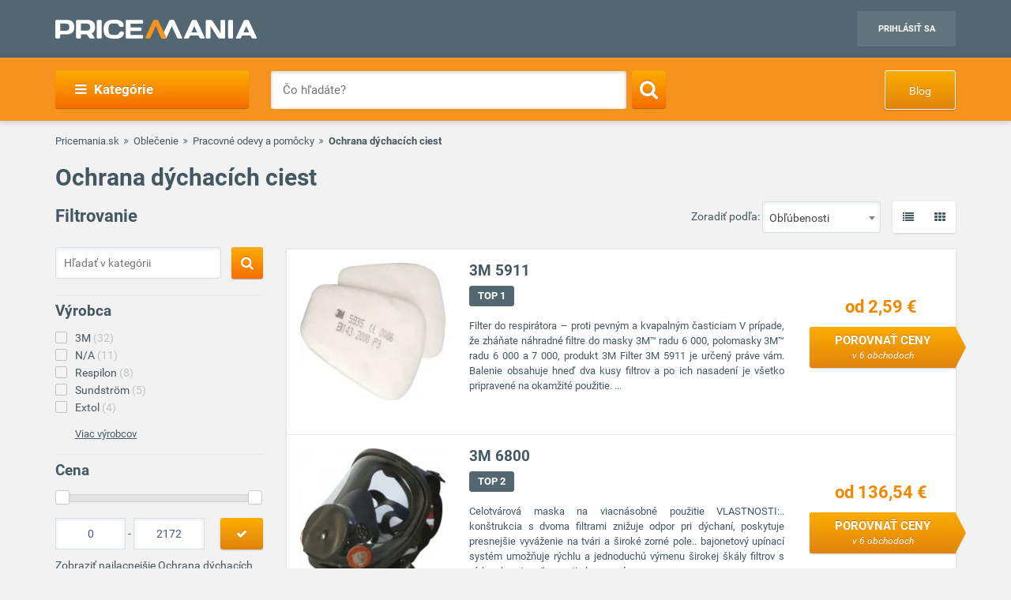

--- FILE ---
content_type: text/html; charset=UTF-8
request_url: https://www.pricemania.sk/ochrana-dychacich-ciest/
body_size: 47492
content:
        <!DOCTYPE html>
<html lang="sk">
    <head>
          
        <link rel="preload" as="font" href="/bundles/app/fonts/Roboto-Bold.woff2" crossorigin> 

                <!-- Hotjar Tracking Code for www.pricemania.sk -->

                        
        
                
        <!-- Google Tag Manager -->

        <script>(function(w,d,s,l,i){w[l]=w[l]||[];w[l].push({'gtm.start':
            new Date().getTime(),event:'gtm.js'});var f=d.getElementsByTagName(s)[0],
            j=d.createElement(s),dl=l!='dataLayer'?'&l='+l:'';j.async=true;j.src=
            'https://www.googletagmanager.com/gtm.js?id='+i+dl;f.parentNode.insertBefore(j,f);
    })(window,document,'script','dataLayer','GTM-5CSV2B');
</script>





        <!-- End Google Tag Manager -->
        <!-- Special audience -->
         <!-- Global site tag (gtag.js) - Google Analytics -->
<script async src="https://www.googletagmanager.com/gtag/js?id=UA-144296366-1&l=spDataLayer"></script>
<script>
  window.spDataLayer = window.spDataLayer || [];
  function spGtag(){spDataLayer.push(arguments);}
  spGtag('js', new Date());
  spGtag('config', 'UA-144296366-1');
</script>
<!-- End Global site tag (gtag.js) - Google Analytics -->

<!-- Facebook Pixel Code -->
<!-- End Facebook Pixel Code -->

<!-- INRES REMARKETING START v2smjs -->
<script data-cookiecategory="68publishers_ad_storage">
if (typeof g_ntscRmkQueue == "undefined") var g_ntscRmkQueue = [];
if (typeof g_ntscRmkQueueStore == "undefined") {function g_ntscRmkQueueStore(obj) {if (typeof obj == "object")
{ if (typeof g_ntscAd == "object") g_ntscAd.remarketing2(obj); else g_ntscRmkQueue.push(obj);}}}
</script>
<script data-cookiecategory="68publishers_ad_storage" src="https://inres.uspech.sk/js/rsysc.js" async></script>
<!-- INRES REMARKETING END v2smjs -->

<script data-cookiecategory="68publishers_ad_storage">
    function sendSpecialAudiences(lowestPrice,categories,brandName){
        const currentPriceLevel = getCurrentPriceLevel(lowestPrice);
        const currentCategory   = categories.length>0?categories[categories.length-1]:null;  

        spGtag('event', categories.join(">"), {'event_category' : currentCategory,
                                               'event_label'    : brandName,
                                               'value'    : currentPriceLevel
                                            }
        );
        /*
        fbq('trackCustom', 'customEvent', {content_category: currentCategory,
                                           content_name: categories.join(">"),
                                           content_type: brandName,
                                           value: currentPriceLevel
        });
        */

        g_ntscRmkQueueStore({
            t: 469,  /* tag id, do not change */
            e: ["Cat_"+currentCategory,"Tree_"+categories.join(">"),"Brand_"+brandName,"p"+currentPriceLevel],/* optional custom event(s), string or array of strings */
            p: null /* optional product id(s) for dynamic remarketing, string or array of strings */
        });
    }

    function sendSpecialAudiencesCategory(categories){
        const currentCategory   = categories.length>0?categories[categories.length-1]:null;

        spGtag('event', categories.join(">"), {'event_category' : currentCategory});
        
        /*
        fbq('trackCustom', 'customEvent', {content_category: currentCategory,
                                            content_name: categories.join(">"),
                                            }
        );
        */

        g_ntscRmkQueueStore({
            t: 469,  /* tag id, do not change */
            e: ["Cat_"+currentCategory,"Tree_"+categories.join(">")],/* optional custom event(s), string or array of strings */
            p: null /* optional product id(s) for dynamic remarketing, string or array of strings */
        });
    }

    function getCurrentPriceLevel(currentPrice){
        const priceLevels = [10,20,50,100,200,500,800,1000,1500,2000,3000,3001];   
        var currentLevel = priceLevels.reduce(function(prev, curr) {
            return (Math.abs(curr - currentPrice) < Math.abs(prev - currentPrice) ? curr : prev);
        });   
        return currentLevel;
    }
</script>



         <!-- End Special audience -->
        <script data-cookiecategory="68publishers_analytics_storage">
            (function(i,s,o,g,r,a,m){i['GoogleAnalyticsObject']=r;i[r]=i[r]||function(){
                        (i[r].q=i[r].q||[]).push(arguments)},i[r].l=1*new Date();a=s.createElement(o),
                    m=s.getElementsByTagName(o)[0];a.async=1;a.src=g;m.parentNode.insertBefore(a,m)
            })(window,document,'script','https://www.google-analytics.com/analytics.js','ga');
            /*ga('create', 'UA-3160519-1', 'auto');
            ga('send', 'pageview');*/
            ga('require', 'ecommerce');
            ga('require', 'displayfeatures');
        </script>
        <script async='async' src='https://www.googletagservices.com/tag/js/gpt.js'></script>
<script>
    var googletag = googletag || {};
    googletag.cmd = googletag.cmd || [];
</script>

<script data-cookiecategory="68publishers_ad_storage">
    window.onload = function(){
        var adunits = document.querySelectorAll('div[id^="div-gpt-ad-"]');
        var index = null;
        if(adunits.length){
            index = adunits[0].getAttribute('data-index');
        }
        if (/Android|webOS|iPhone|iPad|iPod|BlackBerry|IEMobile|Opera Mini/i.test(navigator.userAgent) === false) {

            switch (parseInt(index)) {
                case 0:
                    googletag.cmd.push(function () {
                        googletag.defineSlot('/165520697/PM.sk_1170x100_auto_moto', [[1170, 100], [970, 90]], 'div-gpt-ad-1499783508735-0').addService(googletag.pubads());
                        googletag.defineSlot('/165520697/PM.sk_160x600_automoto', [160, 600], 'div-gpt-ad-1499791093897-0').addService(googletag.pubads());
                        googletag.defineSlot('/165520697/PM.sk_1170x310', [[1170, 310], [970, 250]], 'div-gpt-ad-1499794169654-0').addService(googletag.pubads());
                        googletag.pubads().enableSingleRequest();
                        googletag.enableServices();
                    });
                    break;
                case 1:
                    googletag.cmd.push(function () {
                        googletag.defineSlot('/165520697/PM.sk_1170x100_biela_technika', [[1170, 100], [970, 90]], 'div-gpt-ad-1499783508735-1').addService(googletag.pubads());
                        googletag.defineSlot('/165520697/PM.sk_160x600_bielatechnika', [160, 600], 'div-gpt-ad-1499791093897-1').addService(googletag.pubads());
                        googletag.defineSlot('/165520697/PM.sk_1170x310_biela_technika', [[1170, 310], [970, 250]], 'div-gpt-ad-1499794169654-1').addService(googletag.pubads());
                        googletag.pubads().enableSingleRequest();
                        googletag.enableServices();
                    });
                    break;
                case 2:
                    googletag.cmd.push(function () {
                        googletag.defineSlot('/165520697/PM.sk_1170x100_chovatelske_potreby', [[1170, 100], [970, 90]], 'div-gpt-ad-1499783508735-2').addService(googletag.pubads());
                        googletag.defineSlot('/165520697/PM.sk_160x600_chovatelskepotreby', [160, 600], 'div-gpt-ad-1499791093897-2').addService(googletag.pubads());
                        googletag.defineSlot('/165520697/PM.sk_1170x310_chovatelske_potreby', [[1170, 310], [970, 250]], 'div-gpt-ad-1499794169654-2').addService(googletag.pubads());
                        googletag.pubads().enableSingleRequest();
                        googletag.enableServices();
                    });
                    break;
                case 3:
                    googletag.cmd.push(function () {
                        googletag.defineSlot('/165520697/PM.sk_1170x100_darcekove_predmety', [[1170, 100], [970, 90]], 'div-gpt-ad-1499783508735-3').addService(googletag.pubads());
                        googletag.defineSlot('/165520697/PM.sk_160x600_darcekovepredmety', [160, 600], 'div-gpt-ad-1499791093897-3').addService(googletag.pubads());
                        googletag.defineSlot('/165520697/PM.sk_1170x310_darcekove_predmety', [[1170, 310], [970, 250]], 'div-gpt-ad-1499794169654-3').addService(googletag.pubads());
                        googletag.pubads().enableSingleRequest();
                        googletag.enableServices();
                    });
                    break;
                case 4:
                    googletag.cmd.push(function () {
                        googletag.defineSlot('/165520697/PM.sk_1170x100_detsky_tovar', [[1170, 100], [970, 90]], 'div-gpt-ad-1499783508735-4').addService(googletag.pubads());
                        googletag.defineSlot('/165520697/PM.sk_160x600_detskytovar', [160, 600], 'div-gpt-ad-1499791093897-4').addService(googletag.pubads());
                        googletag.defineSlot('/165520697/PM.sk_1170x310_detsky_tovar', [[1170, 310], [970, 250]], 'div-gpt-ad-1499794169654-4').addService(googletag.pubads());
                        googletag.pubads().enableSingleRequest();
                        googletag.enableServices();
                    });
                    break;
                case 5:
                    googletag.cmd.push(function () {
                        googletag.defineSlot('/165520697/PM.sk_1170x100_dom_byt_zahrada', [[1170, 100], [970, 90]], 'div-gpt-ad-1499783508735-5').addService(googletag.pubads());
                        googletag.defineSlot('/165520697/PM.sk_160x600_dom_byt_zahrada', [160, 600], 'div-gpt-ad-1499791093897-5').addService(googletag.pubads());
                        googletag.defineSlot('/165520697/PM.sk_1170x310_dom_byt_zahrada', [[1170, 310], [970, 250]], 'div-gpt-ad-1499794169654-5').addService(googletag.pubads());
                        googletag.pubads().enableSingleRequest();
                        googletag.enableServices();
                    });
                    break;
                case 6:
                    googletag.cmd.push(function () {
                        googletag.defineSlot('/165520697/PM.sk_1170x100_eroticke_pomocky', [[1170, 100], [970, 90]], 'div-gpt-ad-1499783508735-6').addService(googletag.pubads());
                        googletag.defineSlot('/165520697/PM.sk_160x600_eroticke_pomocky', [160, 600], 'div-gpt-ad-1499791093897-6').addService(googletag.pubads());
                        googletag.defineSlot('/165520697/PM.sk_1170x310_eroticke_pomocky', [[1170, 310], [970, 250]], 'div-gpt-ad-1499794169654-6').addService(googletag.pubads());
                        googletag.pubads().enableSingleRequest();
                        googletag.enableServices();
                    });
                    break;
                case 7:
                    googletag.cmd.push(function () {
                        googletag.defineSlot('/165520697/PM.sk_1170x100_filmy_hudba', [[1170, 100], [970, 90]], 'div-gpt-ad-1499783508735-7').addService(googletag.pubads());
                        googletag.defineSlot('/165520697/PM.sk_160x600_filmy_hudba', [160, 600], 'div-gpt-ad-1499791093897-7').addService(googletag.pubads());
                        googletag.defineSlot('/165520697/PM.sk_1170x310_filmy_hudba', [[1170, 310], [970, 250]], 'div-gpt-ad-1499794169654-7').addService(googletag.pubads());
                        googletag.pubads().enableSingleRequest();
                        googletag.enableServices();
                    });
                    break;
                case 8:
                    googletag.cmd.push(function () {
                        googletag.defineSlot('/165520697/PM.sk_1170x100_foto', [[1170, 100], [970, 90]], 'div-gpt-ad-1499783508735-8').addService(googletag.pubads());
                        googletag.defineSlot('/165520697/PM.sk_160x600_foto', [160, 600], 'div-gpt-ad-1499791093897-8').addService(googletag.pubads());
                        googletag.defineSlot('/165520697/PM.sk_1170x310_foto', [[1170, 310], [970, 250]], 'div-gpt-ad-1499794169654-8').addService(googletag.pubads());
                        googletag.pubads().enableSingleRequest();
                        googletag.enableServices();
                    });
                    break;
                case 9:
                    googletag.cmd.push(function () {
                        googletag.defineSlot('/165520697/PM.sk_1170x100_herne_konzoly_hry', [[1170, 100], [970, 90]], 'div-gpt-ad-1499783508735-9').addService(googletag.pubads());
                        googletag.defineSlot('/165520697/PM.sk_160x600_herny_konzoly_hry', [160, 600], 'div-gpt-ad-1499791093897-9').addService(googletag.pubads());
                        googletag.defineSlot('/165520697/PM.sk_1170x310_herne_konzoly_hry', [[1170, 310], [970, 250]], 'div-gpt-ad-1499794169654-9').addService(googletag.pubads());
                        googletag.pubads().enableSingleRequest();
                        googletag.enableServices();
                    });
                    break;
                case 10:
                    googletag.cmd.push(function () {
                        googletag.defineSlot('/165520697/PM.sk_1170x100_hodinky_sperky', [[1170, 100], [970, 90]], 'div-gpt-ad-1499783508735-10').addService(googletag.pubads());
                        googletag.defineSlot('/165520697/PM.sk_160x600_hodinky_sperky', [160, 600], 'div-gpt-ad-1499791093897-10').addService(googletag.pubads());
                        googletag.defineSlot('/165520697/PM.sk_1170x310_hodinky_sperky', [[1170, 310], [970, 250]], 'div-gpt-ad-1499794169654-10').addService(googletag.pubads());
                        googletag.pubads().enableSingleRequest();
                        googletag.enableServices();
                    });
                    break;
                case 11:
                    googletag.cmd.push(function () {
                        googletag.defineSlot('/165520697/PM.sk_1170x100_HP', [[1170, 100], [970, 90]], 'div-gpt-ad-1499783508735-11').addService(googletag.pubads());
                        googletag.defineSlot('/165520697/PM.sk_1170x100_HP', [160, 600], 'div-gpt-ad-1499791093897-11').addService(googletag.pubads());
                        googletag.pubads().enableSingleRequest();
                        googletag.enableServices();
                    });
                    break;
                case 12:
                    googletag.cmd.push(function () {
                        googletag.defineSlot('/165520697/PM.sk_1170x100_hracky', [[1170, 100], [970, 90]], 'div-gpt-ad-1499783508735-12').addService(googletag.pubads());
                        googletag.defineSlot('/165520697/PM.sk_160x600_hracky', [160, 600], 'div-gpt-ad-1499791093897-12').addService(googletag.pubads());
                        googletag.defineSlot('/165520697/PM.sk_1170x310_hracky', [[1170, 310], [970, 250]], 'div-gpt-ad-1499794169654-12').addService(googletag.pubads());
                        googletag.pubads().enableSingleRequest();
                        googletag.enableServices();
                    });
                    break;
                case 13:
                    googletag.cmd.push(function () {
                        googletag.defineSlot('/165520697/PM.sk_1170x100_knihy', [[1170, 100], [970, 90]], 'div-gpt-ad-1499783508735-13').addService(googletag.pubads());
                        googletag.defineSlot('/165520697/PM.sk_160x600_knihy', [160, 600], 'div-gpt-ad-1499791093897-13').addService(googletag.pubads());
                        googletag.defineSlot('/165520697/PM.sk_1170x310_knihy', [[1170, 310], [970, 250]], 'div-gpt-ad-1499794169654-13').addService(googletag.pubads());
                        googletag.pubads().enableSingleRequest();
                        googletag.enableServices();
                    });

                    break;
                case 14:
                    googletag.cmd.push(function () {
                        googletag.defineSlot('/165520697/PM.sk_1170x100_oblecenie', [[1170, 100], [970, 90]], 'div-gpt-ad-1499783508735-14').addService(googletag.pubads());
                        googletag.defineSlot('/165520697/PM.sk_160x600_oblecenie', [160, 600], 'div-gpt-ad-1499791093897-14').addService(googletag.pubads());
                        googletag.defineSlot('/165520697/PM.sk_1170x310_oblecenie', [[1170, 310], [970, 250]], 'div-gpt-ad-1499794169654-14').addService(googletag.pubads());
                        googletag.pubads().enableSingleRequest();
                        googletag.enableServices();
                    });
                    break;
                case 15:
                    googletag.cmd.push(function () {
                        googletag.defineSlot('/165520697/PM.sk_1170x100_parfemy', [[1170, 100], [970, 90]], 'div-gpt-ad-1499783508735-15').addService(googletag.pubads());
                        googletag.defineSlot('/165520697/PM.sk_160x600_parfemy', [160, 600], 'div-gpt-ad-1499791093897-15').addService(googletag.pubads());
                        googletag.defineSlot('/165520697/PM.sk_1170x310_parfemy', [[1170, 310], [970, 250]], 'div-gpt-ad-1499794169654-15').addService(googletag.pubads());
                        googletag.pubads().enableSingleRequest();
                        googletag.enableServices();
                    });
                    break;
                case 16:
                    googletag.cmd.push(function () {
                        googletag.defineSlot('/165520697/PM.sk_1170x100_pocitace_kancelaria', [[1170, 100], [970, 90]], 'div-gpt-ad-1499783508735-16').addService(googletag.pubads());
                        googletag.defineSlot('/165520697/PM.sk_160x600_pocitace_kancelaria', [160, 600], 'div-gpt-ad-1499791093897-16').addService(googletag.pubads());
                        googletag.defineSlot('/165520697/PM.SK_1170x310_pocitace_kancelaria', [[1170, 310], [970, 250]], 'div-gpt-ad-1499794169654-16').addService(googletag.pubads());
                        googletag.pubads().enableSingleRequest();
                        googletag.enableServices();
                    });
                    break;
                case 17:
                    googletag.cmd.push(function () {
                        googletag.defineSlot('/165520697/PM.sk_1170x100_potraviny_napoje', [[1170, 100], [970, 90]], 'div-gpt-ad-1499783508735-17').addService(googletag.pubads());
                        googletag.defineSlot('/165520697/PM.sk_160x600_potraviny_napoje', [160, 600], 'div-gpt-ad-1499791093897-17').addService(googletag.pubads());
                        googletag.defineSlot('/165520697/PM.SK_1170x310_potraviny_napoje', [[1170, 310], [970, 250]], 'div-gpt-ad-1499794169654-17').addService(googletag.pubads());
                        googletag.pubads().enableSingleRequest();
                        googletag.enableServices();
                    });
                    break;
                case 18:
                    googletag.cmd.push(function () {
                        googletag.defineSlot('/165520697/PM.sk_1170x100_sport_hobby', [[1170, 100], [970, 90]], 'div-gpt-ad-1499783508735-18').addService(googletag.pubads());
                        googletag.defineSlot('/165520697/PM.sk_160x600_sport_hobby', [160, 600], 'div-gpt-ad-1499791093897-18').addService(googletag.pubads());
                        googletag.defineSlot('/165520697/PM.sk_1170x310_sport_hobby', [[1170, 310], [970, 250]], 'div-gpt-ad-1499794169654-18').addService(googletag.pubads());
                        googletag.pubads().enableSingleRequest();
                        googletag.enableServices();
                    });
                    break;
                case 19:
                    googletag.cmd.push(function () {
                        googletag.defineSlot('/165520697/PM.sk_1170x100_telefony', [[970, 90], [1170, 100]], 'div-gpt-ad-1499783508735-19').addService(googletag.pubads());
                        googletag.defineSlot('/165520697/PM.sk_160x600_telefony', [160, 600], 'div-gpt-ad-1499791093897-19').addService(googletag.pubads());
                        googletag.defineSlot('/165520697/PM.sk_1170x310_telefony', [[1170, 310], [970, 250]], 'div-gpt-ad-1499794169654-19').addService(googletag.pubads());
                        googletag.pubads().enableSingleRequest();
                        googletag.enableServices();
                    });
                    break;
                case 20:
                    googletag.cmd.push(function () {
                        googletag.defineSlot('/165520697/PM.sk_1170x100_tv_audio_video', [[1170, 100], [970, 90]], 'div-gpt-ad-1499783508735-20').addService(googletag.pubads());
                        googletag.defineSlot('/165520697/PM.sk_160x600_tv_audio_video', [160, 600], 'div-gpt-ad-1499791093897-20').addService(googletag.pubads());
                        googletag.defineSlot('/165520697/PM.sk_1170x310_tv_audio_video', [[1170, 310], [970, 250]], 'div-gpt-ad-1499794169654-20').addService(googletag.pubads());
                        googletag.pubads().enableSingleRequest();
                        googletag.enableServices();
                    });
                    break;
                case 21:
                    googletag.cmd.push(function () {
                        googletag.defineSlot('/165520697/PM.sk_1170x100_zdravie_krasa', [[1170, 100], [970, 90]], 'div-gpt-ad-1499783508735-21').addService(googletag.pubads());
                        googletag.defineSlot('/165520697/PM.sk_160x600_zdravie_krasa', [160, 600], 'div-gpt-ad-1499791093897-21').addService(googletag.pubads());
                        googletag.defineSlot('/165520697/PM.sk_1170x310_zdravie_krasa', [[1170, 310], [970, 250]], 'div-gpt-ad-1499794169654-21').addService(googletag.pubads());
                        googletag.pubads().enableSingleRequest();
                        googletag.enableServices();
                    });
                    break;
            }
        }

        var mapping = googletag.sizeMapping().
            addSize([1024, 768], [970, 90]).
            addSize([980, 690], [728, 90]).
            addSize([0, 0], [300, 250]).
            // Fits browsers of any size smaller than 640 x 480
            build();

        var detailMapping = googletag.sizeMapping().
            addSize([1024, 768], [970, 250]).
            addSize([980, 690], [728, 90]).
            addSize([0, 0], [300, 250]).
            // Fits browsers of any size smaller than 640 x 480
            build();

        googletag.cmd.push(function() {
            googletag.defineSlot('/165520697/PM.sk_1x1_eroticky', [1, 1], 'div-gpt-ad-1530726326820-4').addService(googletag.pubads());
            googletag.defineOutOfPageSlot('/165520697/PM.sk_1x1_foto', 'div-gpt-ad-1532618275542-0').addService(googletag.pubads());
                                    googletag.defineSlot('/165520697/PM.sk_RESP_listing_dolu',  [[970, 90], [728, 90], [300, 250]], 'div-gpt-ad-1523976142357-0').defineSizeMapping(mapping).setCollapseEmptyDiv(true).addService(googletag.pubads());
                                                googletag.pubads().enableSingleRequest();
            googletag.enableServices();
        });

        adunits.forEach(function (value, index) {
            googletag.cmd.push(function () {
                googletag.display(value.getAttribute('id'));
            });
        });
    }
</script>
        
                
        <meta charset="UTF-8">
        <meta name="viewport" content="width=device-width, initial-scale=1, maximum-scale=5">
        <meta name="msvalidate.01" content="312DBB1A83E66D89F160EF5F0DF49D7E" />
        <meta name="google-site-verification" content="0VCYG8xXRLsbvv2fSn_nxLuxcxC3SiapTdwEStnyx2Y" />
        <meta name="google-site-verification" content="FHQek_bWqeAHAE03H81OxkQxWIZ7jR7_OQg31BBqK7E" />
        <meta name="google-site-verification" content="gyKocCjAVZTgvpwCQMZAQ_4Bix5suLjLx72lOqu1WUM" />
        <meta name="google-site-verification" content="AiihjRFC5a7gYDuIg7GNyHlI-sH1-aj2tJHyxnVSMU8" />
        <meta name="google-site-verification" content="googlea80c41ffe18f198e.html" />

                    <link rel="canonical" href="/ochrana-dychacich-ciest/" />
        
                <link rel="icon" type="image/x-icon" href="/favicon.ico" />
        <link type="text/css" href="https://www.pricemania.sk/bundles/app/styles/styles.css?v=1.3.0" rel="stylesheet">
                <title>           Ochrana dýchacích ciest  od 0,52 € | Pricemania
   </title>
        <meta name="description" content="Hľadáte Ochrana dýchacích ciest? Porovnajte ceny, parametre, recenzie a hodnotenia 83 produktov na Pricemanii a ušetrite až do 60 %!">
        <meta name="keywords" content="">

                        
                                                                            <script data-cookiecategory="68publishers_functionality_storage">
        var IS_FULLTEXT =  false ;
    </script>
        
        
                        
    </head>
    <body>

    <!-- Google Tag Manager (noscript) -->
    <noscript><iframe src="https://www.googletagmanager.com/ns.html?id=GTM-5CSV2B"
                      height="0" width="0" style="display:none;visibility:hidden"></iframe></noscript>
    <!-- End Google Tag Manager (noscript) -->
            <header class="header" id="header">

    <div class="container">
        <div class="row">
            <div class="col-md-12 hidden-xs hidden-sm text-center" style="position: relative">
                            </div>
        </div>
        <div class="row">
            <div class="col-xs-12">
                <span class="button button--navigation-mobile visible-xs visible-sm">
                    <i class="fa fa-bars"></i>
                </span>
                <div class="logo">
                    <a href="/" title="Pricemania.sk">
                        <img src="https://www.pricemania.sk/bundles/app/img/logo-white.svg" alt="Pricemania.sk" width="255" height="24"/>
                    </a>
                </div>
                <div class="login">
                                                                
                    <a href="https://admin.pricemania.sk" target="_blank"
                       class="button button--login visible-md visible-lg">Prihlásiť sa</a>
                    <a href="https://admin.pricemania.sk" target="_blank" class="button--login-mobile visible-xs visible-sm" aria-label="Login">
                        <svg fill="#FFFFFF" viewBox="0 0 24 24" xmlns="http://www.w3.org/2000/svg">
                            <path d="M12 2C6.48 2 2 6.48 2 12s4.48 10 10 10 10-4.48 10-10S17.52 2 12 2zm0 3c1.66 0 3 1.34 3 3s-1.34 3-3 3-3-1.34-3-3 1.34-3 3-3zm0 14.2c-2.5 0-4.71-1.28-6-3.22.03-1.99 4-3.08 6-3.08 1.99 0 5.97 1.09 6 3.08-1.29 1.94-3.5 3.22-6 3.22z"></path>
                            <path d="M0 0h24v24H0z" fill="none"></path>
                        </svg>
                    </a>

                    
                                    </div>
            </div>
        </div>
    </div>
</header>

            <nav class="navigation">
            <div class="container">
                <div class="row">
                    <div class="col-md-12">
                        <div class="navigation__menu visible-md-inline-block visible-lg-inline-block">
        <a class="button button--navigation">
            <i class="fa fa-bars"></i>
            Kategórie
        </a>
        <ul class="navigation__list">
                            <li>
                    <a href="/auto-moto/" class="navigation__list_item">Auto moto</a>
                                    </li>
                            <li>
                    <a href="/biela-technika/" class="navigation__list_item">Biela technika</a>
                                    </li>
                            <li>
                    <a href="/chovatelske-potreby/" class="navigation__list_item">Chovateľské potreby</a>
                                    </li>
                            <li>
                    <a href="/darcekove-predmety/" class="navigation__list_item">Darčekové predmety</a>
                                    </li>
                            <li>
                    <a href="/detsky-tovar/" class="navigation__list_item">Detský tovar</a>
                                    </li>
                            <li>
                    <a href="/dom-byt-a-zahrada/" class="navigation__list_item">Dom, byt a záhrada</a>
                                    </li>
                            <li>
                    <a href="/eroticke-pomocky/" class="navigation__list_item">Erotické pomôcky</a>
                                    </li>
                            <li>
                    <a href="/filmy-a-hudba/" class="navigation__list_item">Filmy a hudba</a>
                                    </li>
                            <li>
                    <a href="/foto/" class="navigation__list_item">Foto</a>
                                    </li>
                            <li>
                    <a href="/herne-konzoly-a-hry/" class="navigation__list_item">Herné konzoly a hry</a>
                                    </li>
                            <li>
                    <a href="/hodinky-a-sperky/" class="navigation__list_item">Hodinky a šperky</a>
                                    </li>
                            <li>
                    <a href="/hracky/" class="navigation__list_item">Hračky</a>
                                    </li>
                            <li>
                    <a href="/knihy/" class="navigation__list_item">Knihy</a>
                                    </li>
                            <li>
                    <a href="/oblecenie/" class="navigation__list_item">Oblečenie</a>
                                    </li>
                            <li>
                    <a href="/parfemy/" class="navigation__list_item">Parfémy</a>
                                    </li>
                            <li>
                    <a href="/potraviny-a-napoje/" class="navigation__list_item">Potraviny a nápoje</a>
                                    </li>
                            <li>
                    <a href="/pocitace-a-kancelaria/" class="navigation__list_item">Počítače a kancelária</a>
                                    </li>
                            <li>
                    <a href="/tv-audio-video/" class="navigation__list_item">TV, audio, video</a>
                                    </li>
                            <li>
                    <a href="/telefony/" class="navigation__list_item">Telefóny</a>
                                    </li>
                            <li>
                    <a href="/zdravie-a-krasa/" class="navigation__list_item">Zdravie a krása</a>
                                    </li>
                            <li>
                    <a href="/sport-a-hobby/" class="navigation__list_item">Šport a hobby</a>
                                    </li>
                    </ul>
</div>

                        <form action="/" method="GET" name="frmSearch" id="frmSearch" class="navigation__search">
                    <input type="text" placeholder="Čo hľadáte?" autocomplete="off" maxlength="50" value="" name="q" id="q" />
    <button class="button button--search" type="submit" aria-label="Search"><i class="fa fa-search"></i></button>
    <div class="suggest-box">
    </div>
</form>
    <a href="https://blog.pricemania.sk" class="button button--orange button--discount hidden-xs hidden-sm" target="_blank">Blog</a>

                    </div>
                </div>
            </div>
        </nav>
    


        
    <div class="product-listing">

        <div class="container">

                        <div class="row">
    <div class="col-xs-12">
        <div class="breadcrumb_block">
            <ul>
                <li><a href="/">Pricemania.sk</a></li>

                                                                                    <li><a href="/oblecenie/">Oblečenie</a></li>
                                                                                            <li><a href="/pracovne-odevy-a-pomocky/">Pracovné odevy a pomôcky</a></li>
                                                                                            <li class="lastBreadcrumb">Ochrana dýchacích ciest </li>
                                                                        </ul>
        </div>
    </div>
</div>

            
                        <div class="row">
                <div class="col-xs-12">
                                            <h1 class="categoryNameH1">Ochrana dýchacích ciest</h1>
                                    </div>
            </div>
            


            <div class="row">

                                <div class="col-md-3 col-xs-12 col-sm-12">
    <div class="filters-wrapper">
        <form method="POST" name="frmSideSearch" id="frmSideSearch">
                <h3>Filtrovanie</h3>
                            <div class="category-search">
                    <input type="text" class="category-search__input" placeholder="Hľadať v kategórii" name="sq" id="sq" value="" />
                    <button class="button button--search sqSearch" aria-label="Search">
                        <i class="search-btn fa fa-search"></i>
                    </button>
                    <div class="clearfix"></div>
                </div>
            
            <div class="row">
                                    

<div class="col-md-12 col-sm-6 col-xs-12">
    <div class="filter-list">
        <h4>Výrobca</h4>
        <ul class="sbmUl">
                            <li class="sbmLi " >
                                        <a href="/ochrana-dychacich-ciest/?vyrobca=3m" data-manufacturer-id="557" data-slug="3m">3M<span> (32)</span></a>
                </li>
                            <li class="sbmLi " >
                                        <a href="/ochrana-dychacich-ciest/?vyrobca=n-a" data-manufacturer-id="6838" data-slug="n-a">N/A<span> (11)</span></a>
                </li>
                            <li class="sbmLi " >
                                        <a href="/ochrana-dychacich-ciest/?vyrobca=respilon" data-manufacturer-id="35239" data-slug="respilon">Respilon<span> (8)</span></a>
                </li>
                            <li class="sbmLi " >
                                        <a href="/ochrana-dychacich-ciest/?vyrobca=sundstrom" data-manufacturer-id="29210" data-slug="sundstrom">Sundström<span> (5)</span></a>
                </li>
                            <li class="sbmLi " >
                                        <a href="/ochrana-dychacich-ciest/?vyrobca=extol" data-manufacturer-id="422" data-slug="extol">Extol<span> (4)</span></a>
                </li>
                                                                                                                                                                                                                                                                                                                                                                                                                                                                    </ul>

                    
            <div class="filter-list__show-more">
                <a class="filter-show-more hidden" href="javascript:void(0)" data-buttonopen="Skryť výrobcov" data-buttonclosed="Viac výrobcov">Viac výrobcov</a>

                <div class="filter-list">
                    <ul>
                                                 <li>
                                                        <a href="/ochrana-dychacich-ciest/?vyrobca=balerina" data-manufacturer-id="35291">Balerina<span> (1)</span></a>
                          </li>
                                                 <li>
                                                        <a href="/ochrana-dychacich-ciest/?vyrobca=canis" data-manufacturer-id="6926">Canis<span> (1)</span></a>
                          </li>
                                                 <li>
                                                        <a href="/ochrana-dychacich-ciest/?vyrobca=casada" data-manufacturer-id="36113">Casada<span> (1)</span></a>
                          </li>
                                                 <li>
                                                        <a href="/ochrana-dychacich-ciest/?vyrobca=devilbiss" data-manufacturer-id="32703">Devilbiss<span> (1)</span></a>
                          </li>
                                                 <li>
                                                        <a href="/ochrana-dychacich-ciest/?vyrobca=general-public" data-manufacturer-id="35017">General Public<span> (1)</span></a>
                          </li>
                                                 <li>
                                                        <a href="/ochrana-dychacich-ciest/?vyrobca=goberry" data-manufacturer-id="39178">Goberry<span> (4)</span></a>
                          </li>
                                                 <li>
                                                        <a href="/ochrana-dychacich-ciest/?vyrobca=jiawey" data-manufacturer-id="36690">Jiawey<span> (1)</span></a>
                          </li>
                                                 <li>
                                                        <a href="/ochrana-dychacich-ciest/?vyrobca=kreator" data-manufacturer-id="31635">Kreator<span> (3)</span></a>
                          </li>
                                                 <li>
                                                        <a href="/ochrana-dychacich-ciest/?vyrobca=most" data-manufacturer-id="36719">Most<span> (1)</span></a>
                          </li>
                                                 <li>
                                                        <a href="/ochrana-dychacich-ciest/?vyrobca=promedor24" data-manufacturer-id="37325">Promedor24<span> (1)</span></a>
                          </li>
                                                 <li>
                                                        <a href="/ochrana-dychacich-ciest/?vyrobca=refil" data-manufacturer-id="14481">Refil<span> (2)</span></a>
                          </li>
                                                 <li>
                                                        <a href="/ochrana-dychacich-ciest/?vyrobca=shining-time" data-manufacturer-id="36691">Shining Time<span> (1)</span></a>
                          </li>
                                                 <li>
                                                        <a href="/ochrana-dychacich-ciest/?vyrobca=tex-tech" data-manufacturer-id="35241">Tex-Tech<span> (1)</span></a>
                          </li>
                                                 <li>
                                                        <a href="/ochrana-dychacich-ciest/?vyrobca=vorel" data-manufacturer-id="6301">Vorel<span> (2)</span></a>
                          </li>
                                                 <li>
                                                        <a href="/ochrana-dychacich-ciest/?vyrobca=yato" data-manufacturer-id="15470">YATO<span> (2)</span></a>
                          </li>
                                           </ul>
                </div>

                 <div class="popup">
                    <a href="#" class="close-popup">
                        <i class="fa fa-times"></i>
                    </a>
                    <div class="row popup__manufacturer-list">
                                                    <div class="col-md-6 col-sm-6 col-xs-12">
                                <div class="filter-list">
                                    <ul>
                                                                                    <li class="sbmLi sbmPopupLi" id="sbmPopupLibalerina">
                                                                                                <a href="/ochrana-dychacich-ciest/?vyrobca=balerina" data-manufacturer-id="35291" data-slug="balerina">Balerina<span> (1)</span></a>
                                            </li>
                                                                                    <li class="sbmLi sbmPopupLi" id="sbmPopupLicanis">
                                                                                                <a href="/ochrana-dychacich-ciest/?vyrobca=canis" data-manufacturer-id="6926" data-slug="canis">Canis<span> (1)</span></a>
                                            </li>
                                                                                    <li class="sbmLi sbmPopupLi" id="sbmPopupLicasada">
                                                                                                <a href="/ochrana-dychacich-ciest/?vyrobca=casada" data-manufacturer-id="36113" data-slug="casada">Casada<span> (1)</span></a>
                                            </li>
                                                                                    <li class="sbmLi sbmPopupLi" id="sbmPopupLidevilbiss">
                                                                                                <a href="/ochrana-dychacich-ciest/?vyrobca=devilbiss" data-manufacturer-id="32703" data-slug="devilbiss">Devilbiss<span> (1)</span></a>
                                            </li>
                                                                                    <li class="sbmLi sbmPopupLi" id="sbmPopupLigeneral-public">
                                                                                                <a href="/ochrana-dychacich-ciest/?vyrobca=general-public" data-manufacturer-id="35017" data-slug="general-public">General Public<span> (1)</span></a>
                                            </li>
                                                                                    <li class="sbmLi sbmPopupLi" id="sbmPopupLigoberry">
                                                                                                <a href="/ochrana-dychacich-ciest/?vyrobca=goberry" data-manufacturer-id="39178" data-slug="goberry">Goberry<span> (4)</span></a>
                                            </li>
                                                                                    <li class="sbmLi sbmPopupLi" id="sbmPopupLijiawey">
                                                                                                <a href="/ochrana-dychacich-ciest/?vyrobca=jiawey" data-manufacturer-id="36690" data-slug="jiawey">Jiawey<span> (1)</span></a>
                                            </li>
                                                                                    <li class="sbmLi sbmPopupLi" id="sbmPopupLikreator">
                                                                                                <a href="/ochrana-dychacich-ciest/?vyrobca=kreator" data-manufacturer-id="31635" data-slug="kreator">Kreator<span> (3)</span></a>
                                            </li>
                                                                            </ul>
                                </div>
                            </div>
                                                    <div class="col-md-6 col-sm-6 col-xs-12">
                                <div class="filter-list">
                                    <ul>
                                                                                    <li class="sbmLi sbmPopupLi" id="sbmPopupLimost">
                                                                                                <a href="/ochrana-dychacich-ciest/?vyrobca=most" data-manufacturer-id="36719" data-slug="most">Most<span> (1)</span></a>
                                            </li>
                                                                                    <li class="sbmLi sbmPopupLi" id="sbmPopupLipromedor24">
                                                                                                <a href="/ochrana-dychacich-ciest/?vyrobca=promedor24" data-manufacturer-id="37325" data-slug="promedor24">Promedor24<span> (1)</span></a>
                                            </li>
                                                                                    <li class="sbmLi sbmPopupLi" id="sbmPopupLirefil">
                                                                                                <a href="/ochrana-dychacich-ciest/?vyrobca=refil" data-manufacturer-id="14481" data-slug="refil">Refil<span> (2)</span></a>
                                            </li>
                                                                                    <li class="sbmLi sbmPopupLi" id="sbmPopupLishining-time">
                                                                                                <a href="/ochrana-dychacich-ciest/?vyrobca=shining-time" data-manufacturer-id="36691" data-slug="shining-time">Shining Time<span> (1)</span></a>
                                            </li>
                                                                                    <li class="sbmLi sbmPopupLi" id="sbmPopupLitex-tech">
                                                                                                <a href="/ochrana-dychacich-ciest/?vyrobca=tex-tech" data-manufacturer-id="35241" data-slug="tex-tech">Tex-Tech<span> (1)</span></a>
                                            </li>
                                                                                    <li class="sbmLi sbmPopupLi" id="sbmPopupLivorel">
                                                                                                <a href="/ochrana-dychacich-ciest/?vyrobca=vorel" data-manufacturer-id="6301" data-slug="vorel">Vorel<span> (2)</span></a>
                                            </li>
                                                                                    <li class="sbmLi sbmPopupLi" id="sbmPopupLiyato">
                                                                                                <a href="/ochrana-dychacich-ciest/?vyrobca=yato" data-manufacturer-id="15470" data-slug="yato">YATO<span> (2)</span></a>
                                            </li>
                                                                            </ul>
                                </div>
                            </div>
                                            </div>
                </div>
            </div>

         
    </div>
</div>
                                                    

<div class="col-md-12 col-sm-6 col-xs-12">
    <div class="filter-list filter-list__category" style="display:none">
        <h4>Kategórie</h4>
        
        <ul class="sbcUl">
                            <li class="sbcLi  active">
                                        <a href="/ochrana-dychacich-ciest/" data-category-id=5131 data-slug="ochrana-dychacich-ciest">Ochrana dýchacích ciest<span> (83)</span></a>
                </li>
                                </ul>

         
        
    </div>
</div>
                                                    <div class="col-md-12 col-sm-6 col-xs-12">
    <div class="filter-list">
                                                                <h4>Cena</h4>
        <input
            id="price-slider"
            class="slider-wrapper price"
            type="text"
            name="price"
            data-provide="slider"
            data-slider-min="0"
            data-slider-max="2172"
            data-slider-step="10"
            data-slider-value="[ 0, 2172]"
            data-slider-tooltip="hide"
            data-slider-handle="square"
            >
        <div class="slider-inputs">
            <input type="text" data-min="0" value="0" class="slider-input min price" name="cena_od" id="cena_od" />
            -
            <input type="text" data-max="2172" value="2172" class="slider-input max price" name="cena_do" id="cena_do" />
            <button class="submit-button button button--orange searchByPrice">
                <i class="fa fa-check"></i>
            </button>
        </div>
    </div>
</div>
                                                    <div class="col-md-12 col-sm-6 col-xs-12" style="margin-top:10px"> 
                        <a href="https://www.pricemania.sk/ochrana-dychacich-ciest/?zoradit_podla=najnizsej_ceny"> Zobraziť najlacnejšie Ochrana dýchacích ciest</a>
                    </div> 
                                                                        
<style>
.accordion {
  cursor: pointer;
  width: 100%;
  border: none;
  text-align: left;
  outline: none;
  transition: 0.4s;
  margin-bottom: 0px !important;
}

.accordion.active {
  margin-bottom: 15px !important;
}

.accordion:after {
  content: "\f107";
  color: #333;
  right: 0px;
  position: absolute;
  font-family: "FontAwesome"
}

.accordion.active:after {
  content: "\f106";
}

.accordion-panel {
  padding: 0 18px;
  max-height: 0;
  overflow: hidden;
  transition: max-height 0.2s ease-out;
}
</style>

<div id="filter_list_parameter_wrapper" class="col-md-12 col-sm-6 col-xs-12">

</div>
                                    
                <div class="col-md-12 hidden-xs hidden-sm text-center">
                    <div id="div-gpt-ad-1499791093897-14" data-index="14" style="height:600px; width:160px; margin: 30px auto;">
                    </div>
                </div>
            </div>
        </form>
        <div class="row visible-sm visible-xs mt15">
            <div class="col-sm-4 col-xs-12">
                <button type="button" class="button button--orange btn-block btn-responsive plFilterClose">Zobraziť vybrané</button>
            </div>
            <div class="col-sm-4 col-xs-12">
                <button type="button" class="button button--neutral btn-block btn-responsive plFilterReset">Zrušiť filter</button>
            </div>
        </div>
                <h3 class="hidden-xs hidden-sm">Novinky v kategórií</h3>
        <div class="hidden-xs hidden-sm product-detail__box">
                                           
                    <p><span>1.&nbsp;</span><a href="/ochrana-dychacich-ciest/3m-filter-6055-a2/">3M Filter 6055 A2</a></p>
                                          
                               
                    <p><span>2.&nbsp;</span><a href="/ochrana-dychacich-ciest/3m-respirator-aura-9322/">3M Respirátor Aura 9322+</a></p>
                                          
                               
                    <p><span>3.&nbsp;</span><a href="/ochrana-dychacich-ciest/3m-respirator-aura-9312/">3M Respirátor Aura 9312+</a></p>
                                          
                               
                    <p><span>4.&nbsp;</span><a href="/ochrana-dychacich-ciest/3m-respirator-aura-9320/">3M Respirátor Aura 9320+</a></p>
                                          
                               
                    <p><span>5.&nbsp;</span><a href="/ochrana-dychacich-ciest/3m-respirator-aura-8835/">3M Respirátor Aura 8835+</a></p>
                                          
                               
                    <p><span>6.&nbsp;</span><a href="/ochrana-dychacich-ciest/3m-respirator-aura-9330/">3M Respirátor Aura 9330+</a></p>
                                          
                               
                    <p><span>7.&nbsp;</span><a href="/ochrana-dychacich-ciest/3m-respirator-aura-9310/">3M Respirátor Aura 9310+</a></p>
                                          
                               
                    <p><span>8.&nbsp;</span><a href="/ochrana-dychacich-ciest/respilon-ffp2-vk-respipro-l-2-ks/">Respilon FFP2 VK RespiPro...</a></p>
                                          
                               
                    <p><span>9.&nbsp;</span><a href="/ochrana-dychacich-ciest/respilon-ffp2-respiraptor-s-2-ks/">Respilon FFP2 RespiRaptor...</a></p>
                                          
                               
                    <p><span>10.&nbsp;</span><a href="/ochrana-dychacich-ciest/respilon-ffp2-respiraptor-m-l-10-ks/">Respilon FFP2 RespiRaptor...</a></p>
                                          
                               
                    <p><span>11.&nbsp;</span><a href="/ochrana-dychacich-ciest/respilon-ffp2-respipro-carbon-l-3-ks/">Respilon FFP2 RespiPro Ca...</a></p>
                                          
                               
                    <p><span>12.&nbsp;</span><a href="/ochrana-dychacich-ciest/respilon-ffp2-respipro-carbon-m-3-ks/">Respilon FFP2 RespiPro Ca...</a></p>
                                          
                               
                    <p><span>13.&nbsp;</span><a href="/ochrana-dychacich-ciest/respilon-ffp2-respipro-m-2-ks/">Respilon FFP2 RespiPro M ...</a></p>
                                          
                               
                    <p><span>14.&nbsp;</span><a href="/ochrana-dychacich-ciest/sundstrom-dychaci-pristroj-sr-700/">Sundström Dýchací prístro...</a></p>
                                          
                               
                    <p><span>15.&nbsp;</span><a href="/ochrana-dychacich-ciest/sundstrom-suprava-premium-polomaska-sr-100/">Sundström Súprava PREMIUM...</a></p>
                                          
                               
                    <p><span>16.&nbsp;</span><a href="/ochrana-dychacich-ciest/sundstrom-dychaci-pristroj-sr-500-ex/">Sundström Dýchací prístro...</a></p>
                                          
                               
                    <p><span>17.&nbsp;</span><a href="/ochrana-dychacich-ciest/sundstrom-sr-221-predfilter/">Sundström SR 221 Predfilt...</a></p>
                                          
                               
                    <p><span>18.&nbsp;</span><a href="/ochrana-dychacich-ciest/goberry-respirator-ffp2-10-ks/">Goberry Respirátor FFP2 -...</a></p>
                                          
                               
                    <p><span>19.&nbsp;</span><a href="/ochrana-dychacich-ciest/goberry-respirator-ffp2-25-ks/">Goberry Respirátor FFP2 -...</a></p>
                                          
                               
                    <p><span>20.&nbsp;</span><a href="/ochrana-dychacich-ciest/goberry-respirator-ffp2-50-ks/">Goberry Respirátor FFP2 -...</a></p>
                                          
                               
                    <p><span>21.&nbsp;</span><a href="/ochrana-dychacich-ciest/goberry-respirator-ffp2-100-ks/">Goberry Respirátor FFP2 -...</a></p>
                                          
                               
                    <p><span>22.&nbsp;</span><a href="/ochrana-dychacich-ciest/devilbiss-pro-visor-celotvarova-dychacia-maska/">Devilbiss PRO-Visor Celot...</a></p>
                                          
                               
                    <p><span>23.&nbsp;</span><a href="/ochrana-dychacich-ciest/promedor24-respirator-ffp2-nr-primus-5vrstvy-10ks/">Promedor24 Respirátor FFP...</a></p>
                                          
                               
                    <p><span>24.&nbsp;</span><a href="/ochrana-dychacich-ciest/most-filtracny-respirator-fs-21-ffp2/">Most Filtračný respirátor...</a></p>
                                          
                               
                    <p><span>25.&nbsp;</span><a href="/ochrana-dychacich-ciest/respilon-multifunkcny-nakrcnik-r-shield-charity/">Respilon Multifunkčný nák...</a></p>
                                          
                               
                    <p><span>26.&nbsp;</span><a href="/ochrana-dychacich-ciest/respilon-nanovlakenny-ffp2-respirator-respipro-carbon/">Respilon Nanovlákenný FFP...</a></p>
                                          
                               
                    <p><span>27.&nbsp;</span><a href="/ochrana-dychacich-ciest/tex-tech-premium-ffp2-respirator-5ks/">Tex-Tech premium FFP2 res...</a></p>
                                          
                               
                    <p><span>28.&nbsp;</span><a href="/ochrana-dychacich-ciest/shining-time-respirator-ffp2-nr-50ks/">Shining Time RESPIRÁTOR F...</a></p>
                                          
                               
                    <p><span>29.&nbsp;</span><a href="/ochrana-dychacich-ciest/jiawey-respirator-ffp2-certifikovany-10ks/">Jiawey Respirátor FFP2 ce...</a></p>
                                          
                               
                    <p><span>30.&nbsp;</span><a href="/ochrana-dychacich-ciest/casada-ce-certifikovany-nano-respirator-ffp2/">Casada CE certifikovaný n...</a></p>
                                          
                    </div>
            </div>
</div>
                
                                <div class="col-md-9 col-xs-12 col-sm-12">
                     
                        <div class="row">
                            <div class="col-md-12">
                                <div id="listing-links" class="row">
                                                                                                        </div>
                                                            </div>
                        </div>
                                        
                    
                    <div class="row">
    <div class="col-md-12">
        <div class="product-listing__show-filter visible-sm visible-xs">
            <button type="button" class="button button--orange" id="show-filter">Zobraziť filter</button>
        </div>
        <div class="product-listing__display">
            <a class="button button--switch setDataView" data-view="plRow"><i class="fa fa-list" aria-hidden="true"></i></a>
            <a class="button button--switch setDataView" data-view="plGrid"><i class="fa fa-th" aria-hidden="true"></i></a>
        </div>
        <div class="product-listing__filter">
            <span class="hidden-xs">Zoradiť podľa:</span>
                        <select name="zoradit_podla" id="zoradit_podla" style="width: 150px">
                <option value="oblubenosti"> <a href="https://www.pricemania.sk/">Obľúbenosti </a> </option>
                <option value="najnizsej_ceny"> <a href="https://www.pricemania.sk/">Najnižšej ceny </a> </option>
                <option value="najvyssej_ceny"> <a href="https://www.pricemania.sk/">Najvyššej ceny </a> </option>
            </select>
        </div>
    </div>
</div>

                                        
                                            <div class="product-listing__rows productList">

                    <div class="row product-row ">
            <div class="col-md-12">
                <div class="product-row__item-wrapper">
                                                            <div class="product-row__item product-row__item-clickable divLink" data-href="/ochrana-dychacich-ciest/3m-5911/">
                                            <div class="row ">
                            <div class="col-md-3 col-sm-3 col-xs-4">
                                <div class="product-row__image">
                                                                            <a href="/ochrana-dychacich-ciest/3m-5911/">
                                       
                                    <img src="/assets/product/5086659/listing_image.jpg" 
                                    alt="3M 5911 - cena, porovnanie"
                                    onerror="this.src='https://www.pricemania.sk/notfound_big.jpg';"
                                                                        >
                                    </a>
                                                                    </div>
                            </div>
                            <div class="col-md-6 col-sm-6 col-xs-8">
                                <div class="product-row__description">
                                    <h2>
                                                                                    <a href="/ochrana-dychacich-ciest/3m-5911/">
                                            
                                                3M 5911
                                            </a>
                                    </h2>   
                                                                        
                                                                            <div style="product-row__widgets">
                                            <span class="topBadge topBadge--rows">
                                                <a class="product-row__topBadge-link" href="/ochrana-dychacich-ciest/top20/"> 
                                                    TOP 1
                                                </a>
                                            </span>
                                        </div>
                                     
                                    <p>
                                                                                    Filter do respirátora – proti pevným a kvapalným časticiam V prípade, že zháňate náhradné filtre do masky 3M™ radu 6 000, polomasky 3M™ radu 6 000 a 7 000, produkt 3M Filter 3M 5911 je určený práve vám. Balenie obsahuje hneď dva kusy filtrov a po ich nasadení je všetko pripravené na okamžité použitie. ...
                                                                            </p>
                                </div>
                            </div>
                            <div class="col-md-3 col-md-offset-0 col-sm-offset-0 col-sm-3 col-xs-offset-4 col-xs-8">
                                                                    <div class="product-row__price">
                                        <a class="product-row__price-link" href="/ochrana-dychacich-ciest/3m-5911/">
                                            <div class="hidden-lg hidden-md hidden-sm">
                                                od 2,59 €
                                            </div>
                                            <div class="hidden-xs">
                                                od 2,59 €
                                            </div>
                                        </a>
                                    </div>
                                    
                                    <div class="button button--compare hidden-xs">
                                        <a class="product-row__compare-link" href="/ochrana-dychacich-ciest/3m-5911/">
                                            Porovnať ceny <span>v 6 obchodoch</span>
                                        </a>
                                    </div>
                                    
                                    



                                                            </div>

                            
                            
                        </div>
                    </div>
                                    </div>
            </div>
        </div>
        
        
                    <div class="row product-row ">
            <div class="col-md-12">
                <div class="product-row__item-wrapper">
                                                            <div class="product-row__item product-row__item-clickable divLink" data-href="/ochrana-dychacich-ciest/3m-6800/">
                                            <div class="row ">
                            <div class="col-md-3 col-sm-3 col-xs-4">
                                <div class="product-row__image">
                                                                            <a href="/ochrana-dychacich-ciest/3m-6800/">
                                       
                                    <img src="/assets/product/2791967/listing_image.jpg" 
                                    alt="3M 6800 - cena, porovnanie"
                                    onerror="this.src='https://www.pricemania.sk/notfound_big.jpg';"
                                                                        >
                                    </a>
                                                                    </div>
                            </div>
                            <div class="col-md-6 col-sm-6 col-xs-8">
                                <div class="product-row__description">
                                    <h2>
                                                                                    <a href="/ochrana-dychacich-ciest/3m-6800/">
                                            
                                                3M 6800
                                            </a>
                                    </h2>   
                                                                        
                                                                            <div style="product-row__widgets">
                                            <span class="topBadge topBadge--rows">
                                                <a class="product-row__topBadge-link" href="/ochrana-dychacich-ciest/top20/"> 
                                                    TOP 2
                                                </a>
                                            </span>
                                        </div>
                                     
                                    <p>
                                                                                    Celotvárová maska na viacnásobné použitie VLASTNOSTI:.. konštrukcia s dvoma filtrami znižuje odpor pri dýchaní, poskytuje presnejšie vyváženie na tvári a široké zorné pole.. bajonetový upínací systém umožňuje rýchlu a jednoduchú výmenu širokej škály filtrov s nízkou hmotnosťou proti plynom, výparom a ...
                                                                            </p>
                                </div>
                            </div>
                            <div class="col-md-3 col-md-offset-0 col-sm-offset-0 col-sm-3 col-xs-offset-4 col-xs-8">
                                                                    <div class="product-row__price">
                                        <a class="product-row__price-link" href="/ochrana-dychacich-ciest/3m-6800/">
                                            <div class="hidden-lg hidden-md hidden-sm">
                                                od 136,54 €
                                            </div>
                                            <div class="hidden-xs">
                                                od 136,54 €
                                            </div>
                                        </a>
                                    </div>
                                    
                                    <div class="button button--compare hidden-xs">
                                        <a class="product-row__compare-link" href="/ochrana-dychacich-ciest/3m-6800/">
                                            Porovnať ceny <span>v 6 obchodoch</span>
                                        </a>
                                    </div>
                                    
                                    



                                                            </div>

                            
                            
                        </div>
                    </div>
                                    </div>
            </div>
        </div>
        
        
                    <div class="row product-row ">
            <div class="col-md-12">
                <div class="product-row__item-wrapper">
                                                            <div class="product-row__item product-row__item-clickable divLink" data-href="/ochrana-dychacich-ciest/3m-6900/">
                                            <div class="row ">
                            <div class="col-md-3 col-sm-3 col-xs-4">
                                <div class="product-row__image">
                                                                            <a href="/ochrana-dychacich-ciest/3m-6900/">
                                       
                                    <img src="/assets/product/6287269/listing_image.jpg" 
                                    alt="3M 6900 - cena, porovnanie"
                                    onerror="this.src='https://www.pricemania.sk/notfound_big.jpg';"
                                                                        >
                                    </a>
                                                                    </div>
                            </div>
                            <div class="col-md-6 col-sm-6 col-xs-8">
                                <div class="product-row__description">
                                    <h2>
                                                                                    <a href="/ochrana-dychacich-ciest/3m-6900/">
                                            
                                                3M 6900
                                            </a>
                                    </h2>   
                                                                        
                                                                            <div style="product-row__widgets">
                                            <span class="topBadge topBadge--rows">
                                                <a class="product-row__topBadge-link" href="/ochrana-dychacich-ciest/top20/"> 
                                                    TOP 3
                                                </a>
                                            </span>
                                        </div>
                                     
                                    <p>
                                                                                    Kvalitná celotvárová maska 3M 6900, je veľmi ľahká, dobre vyvážená, pohodlná, ekonomická. Jednoduché použitie, nenáročná údržba, prispôsobivé náhlavné pásky, bajonetový pripevňovací systém pre 2 filtre, umožňujúci rýchlu a jednoduchú výmenu filtra. Masku možno použiť so všetkými filtrami rady 3M 2000, ...
                                                                            </p>
                                </div>
                            </div>
                            <div class="col-md-3 col-md-offset-0 col-sm-offset-0 col-sm-3 col-xs-offset-4 col-xs-8">
                                                                    <div class="product-row__price">
                                        <a class="product-row__price-link" href="/ochrana-dychacich-ciest/3m-6900/">
                                            <div class="hidden-lg hidden-md hidden-sm">
                                                od 127,99 €
                                            </div>
                                            <div class="hidden-xs">
                                                od 127,99 €
                                            </div>
                                        </a>
                                    </div>
                                    
                                    <div class="button button--compare hidden-xs">
                                        <a class="product-row__compare-link" href="/ochrana-dychacich-ciest/3m-6900/">
                                            Porovnať ceny <span>v 6 obchodoch</span>
                                        </a>
                                    </div>
                                    
                                    



                                                            </div>

                            
                            
                        </div>
                    </div>
                                    </div>
            </div>
        </div>
        
        
                    <div class="row product-row ">
            <div class="col-md-12">
                <div class="product-row__item-wrapper">
                                                            <div class="product-row__item product-row__item-clickable divLink" data-href="/ochrana-dychacich-ciest/3m-6300/">
                                            <div class="row ">
                            <div class="col-md-3 col-sm-3 col-xs-4">
                                <div class="product-row__image">
                                                                            <a href="/ochrana-dychacich-ciest/3m-6300/">
                                       
                                    <img src="/assets/product/6287270/listing_image.jpg" 
                                    alt="3M 6300 - cena, porovnanie"
                                    onerror="this.src='https://www.pricemania.sk/notfound_big.jpg';"
                                                                        >
                                    </a>
                                                                    </div>
                            </div>
                            <div class="col-md-6 col-sm-6 col-xs-8">
                                <div class="product-row__description">
                                    <h2>
                                                                                    <a href="/ochrana-dychacich-ciest/3m-6300/">
                                            
                                                3M 6300
                                            </a>
                                    </h2>   
                                                                        
                                                                            <div style="product-row__widgets">
                                            <span class="topBadge topBadge--rows">
                                                <a class="product-row__topBadge-link" href="/ochrana-dychacich-ciest/top20/"> 
                                                    TOP 4
                                                </a>
                                            </span>
                                        </div>
                                     
                                    <p>
                                                                                    Polomaska vo veľkosti L, určenie: pánske, balenie obsahuje 1ks.Respirátor 3M Polomaska, veľ. L so systémom pre dva filtre je určená pre filtre 3M radu 2000, 5000 a väčšinu 6000. Táto polomaska poskytuje vyváženejšie utesnenie než maska s jedným ťažkým filtrom v prednej časti. Respirátor znižuje odpor ...
                                                                            </p>
                                </div>
                            </div>
                            <div class="col-md-3 col-md-offset-0 col-sm-offset-0 col-sm-3 col-xs-offset-4 col-xs-8">
                                                                    <div class="product-row__price">
                                        <a class="product-row__price-link" href="/ochrana-dychacich-ciest/3m-6300/">
                                            <div class="hidden-lg hidden-md hidden-sm">
                                                od 20,99 €
                                            </div>
                                            <div class="hidden-xs">
                                                od 20,99 €
                                            </div>
                                        </a>
                                    </div>
                                    
                                    <div class="button button--compare hidden-xs">
                                        <a class="product-row__compare-link" href="/ochrana-dychacich-ciest/3m-6300/">
                                            Porovnať ceny <span>v 5 obchodoch</span>
                                        </a>
                                    </div>
                                    
                                    



                                                            </div>

                            
                            
                        </div>
                    </div>
                                    </div>
            </div>
        </div>
        
        
                    <div class="row product-row ">
            <div class="col-md-12">
                <div class="product-row__item-wrapper">
                                                            <div class="product-row__item product-row__item-clickable divLink" data-href="/ochrana-dychacich-ciest/3m-7503/">
                                            <div class="row ">
                            <div class="col-md-3 col-sm-3 col-xs-4">
                                <div class="product-row__image">
                                                                            <a href="/ochrana-dychacich-ciest/3m-7503/">
                                       
                                    <img src="/assets/product/6291701/listing_image.jpg" 
                                    alt="3M 7503 - cena, porovnanie"
                                    onerror="this.src='https://www.pricemania.sk/notfound_big.jpg';"
                                                                        >
                                    </a>
                                                                    </div>
                            </div>
                            <div class="col-md-6 col-sm-6 col-xs-8">
                                <div class="product-row__description">
                                    <h2>
                                                                                    <a href="/ochrana-dychacich-ciest/3m-7503/">
                                            
                                                3M 7503
                                            </a>
                                    </h2>   
                                                                        
                                                                            <div style="product-row__widgets">
                                            <span class="topBadge topBadge--rows">
                                                <a class="product-row__topBadge-link" href="/ochrana-dychacich-ciest/top20/"> 
                                                    TOP 5
                                                </a>
                                            </span>
                                        </div>
                                     
                                    <p>
                                                                                    veľkosť L.. veľká Polomaska ​​3M ™ 7500 bola skonštruovaná pre veľmi nepriaznivá pracovné prostredie a maximálny komfort, preto sú zhotovené z eudermického silikónu a sú u nich použité spúšťací náhlavnej pásky. Tie užívateľovi umožňujú sňať masku pri krátkych prestávkach, bez toho aby ju musel úplne ...
                                                                            </p>
                                </div>
                            </div>
                            <div class="col-md-3 col-md-offset-0 col-sm-offset-0 col-sm-3 col-xs-offset-4 col-xs-8">
                                                                    <div class="product-row__price">
                                        <a class="product-row__price-link" href="/ochrana-dychacich-ciest/3m-7503/">
                                            <div class="hidden-lg hidden-md hidden-sm">
                                                od 39,31 €
                                            </div>
                                            <div class="hidden-xs">
                                                od 39,31 €
                                            </div>
                                        </a>
                                    </div>
                                    
                                    <div class="button button--compare hidden-xs">
                                        <a class="product-row__compare-link" href="/ochrana-dychacich-ciest/3m-7503/">
                                            Porovnať ceny <span>v 5 obchodoch</span>
                                        </a>
                                    </div>
                                    
                                    



                                                            </div>

                            
                            
                        </div>
                    </div>
                                    </div>
            </div>
        </div>
        
        
                    <div class="row product-row ">
            <div class="col-md-12">
                <div class="product-row__item-wrapper">
                                                            <div class="product-row__item product-row__item-clickable divLink" data-href="/ochrana-dychacich-ciest/3m-9322/">
                                            <div class="row ">
                            <div class="col-md-3 col-sm-3 col-xs-4">
                                <div class="product-row__image">
                                                                            <a href="/ochrana-dychacich-ciest/3m-9322/">
                                       
                                    <img src="/assets/product/5085507/listing_image.jpg" 
                                    alt="3M 9322 - cena, porovnanie"
                                    onerror="this.src='https://www.pricemania.sk/notfound_big.jpg';"
                                                                        >
                                    </a>
                                                                    </div>
                            </div>
                            <div class="col-md-6 col-sm-6 col-xs-8">
                                <div class="product-row__description">
                                    <h2>
                                                                                    <a href="/ochrana-dychacich-ciest/3m-9322/">
                                            
                                                3M 9322
                                            </a>
                                    </h2>   
                                                                        
                                                                            <div style="product-row__widgets">
                                            <span class="topBadge topBadge--rows">
                                                <a class="product-row__topBadge-link" href="/ochrana-dychacich-ciest/top20/"> 
                                                    TOP 6
                                                </a>
                                            </span>
                                        </div>
                                     
                                    <p>
                                                                                    Respirátor – s výdychovým ventilčekom, proti prachu a kvapalným aerosólom.Respirátor AURA 9322+ oceníte pri práci v prašnom prostredí. Je vybavený výdychovým ventilom Cool Flow, ktorý efektívne obmedzuje vznikajúce teplo a vlhkosť pri dýchaní a zabezpečuje tak chladnejšie prostredie a pohodlnejšie nosenie. ...
                                                                            </p>
                                </div>
                            </div>
                            <div class="col-md-3 col-md-offset-0 col-sm-offset-0 col-sm-3 col-xs-offset-4 col-xs-8">
                                                                    <div class="product-row__price">
                                        <a class="product-row__price-link" href="/ochrana-dychacich-ciest/3m-9322/">
                                            <div class="hidden-lg hidden-md hidden-sm">
                                                od 2,22 €
                                            </div>
                                            <div class="hidden-xs">
                                                od 2,22 €
                                            </div>
                                        </a>
                                    </div>
                                    
                                    <div class="button button--compare hidden-xs">
                                        <a class="product-row__compare-link" href="/ochrana-dychacich-ciest/3m-9322/">
                                            Porovnať ceny <span>v 5 obchodoch</span>
                                        </a>
                                    </div>
                                    
                                    



                                                            </div>

                            
                            
                        </div>
                    </div>
                                    </div>
            </div>
        </div>
        
        
                    <div class="row product-row ">
            <div class="col-md-12">
                <div class="product-row__item-wrapper">
                                                            <div class="product-row__item product-row__item-clickable divLink" data-href="/ochrana-dychacich-ciest/3m-5925/">
                                            <div class="row ">
                            <div class="col-md-3 col-sm-3 col-xs-4">
                                <div class="product-row__image">
                                                                            <a href="/ochrana-dychacich-ciest/3m-5925/">
                                       
                                    <img src="/assets/product/2762957/listing_image.jpg" 
                                    alt="3M 5925 - cena, porovnanie"
                                    onerror="this.src='https://www.pricemania.sk/notfound_big.jpg';"
                                                                        >
                                    </a>
                                                                    </div>
                            </div>
                            <div class="col-md-6 col-sm-6 col-xs-8">
                                <div class="product-row__description">
                                    <h2>
                                                                                    <a href="/ochrana-dychacich-ciest/3m-5925/">
                                            
                                                3M 5925
                                            </a>
                                    </h2>   
                                                                        
                                                                            <div style="product-row__widgets">
                                            <span class="topBadge topBadge--rows">
                                                <a class="product-row__topBadge-link" href="/ochrana-dychacich-ciest/top20/"> 
                                                    TOP 7
                                                </a>
                                            </span>
                                        </div>
                                     
                                    <p>
                                                                                    Predfilter 3M 5925, triedy P2, ochrana proti pevným a kvapalným časticiam až do 12 x NPK-P. .Na použitie na masku je potrebné dokúpiť držiak filtrov 3M 501 a držiak protiprašných filtrov 3M 502. .Balenie obsahuje 2 ks. (Predaj možný len na celé balenie.).Cena za pár (2ks)!!!Vhodné pro masky 3M™ rady ...
                                                                            </p>
                                </div>
                            </div>
                            <div class="col-md-3 col-md-offset-0 col-sm-offset-0 col-sm-3 col-xs-offset-4 col-xs-8">
                                                                    <div class="product-row__price">
                                        <a class="product-row__price-link" href="/ochrana-dychacich-ciest/3m-5925/">
                                            <div class="hidden-lg hidden-md hidden-sm">
                                                od 7,26 €
                                            </div>
                                            <div class="hidden-xs">
                                                od 7,26 €
                                            </div>
                                        </a>
                                    </div>
                                    
                                    <div class="button button--compare hidden-xs">
                                        <a class="product-row__compare-link" href="/ochrana-dychacich-ciest/3m-5925/">
                                            Porovnať ceny <span>v 4 obchodoch</span>
                                        </a>
                                    </div>
                                    
                                    



                                                            </div>

                            
                            
                        </div>
                    </div>
                                    </div>
            </div>
        </div>
        
        
                    <div class="row product-row ">
            <div class="col-md-12">
                <div class="product-row__item-wrapper">
                                                            <div class="product-row__item product-row__item-clickable divLink" data-href="/ochrana-dychacich-ciest/3m-2138/">
                                            <div class="row ">
                            <div class="col-md-3 col-sm-3 col-xs-4">
                                <div class="product-row__image">
                                                                            <a href="/ochrana-dychacich-ciest/3m-2138/">
                                       
                                    <img src="/assets/product/6157072/listing_image.jpg" 
                                    alt="3M 2138 - cena, porovnanie"
                                    onerror="this.src='https://www.pricemania.sk/notfound_big.jpg';"
                                                                        >
                                    </a>
                                                                    </div>
                            </div>
                            <div class="col-md-6 col-sm-6 col-xs-8">
                                <div class="product-row__description">
                                    <h2>
                                                                                    <a href="/ochrana-dychacich-ciest/3m-2138/">
                                            
                                                3M 2138
                                            </a>
                                    </h2>   
                                                                        
                                                                            <div style="product-row__widgets">
                                            <span class="topBadge topBadge--rows">
                                                <a class="product-row__topBadge-link" href="/ochrana-dychacich-ciest/top20/"> 
                                                    TOP 8
                                                </a>
                                            </span>
                                        </div>
                                     
                                    <p>
                                                                                    Filter do respirátora – na pevné a kvapalné častice + aktívne uhlie.Ochranný filter 3M 2138 je vhodný pre všetky masky 3M radu 6 000 a 7 000. 3M Filter 2138 je určený na elimináciu ako pevných aj kvapalných častíc, tak organických aj kyslých plynov. Preto sa používa predovšetkým v chemickom, farmaceutickom, ...
                                                                            </p>
                                </div>
                            </div>
                            <div class="col-md-3 col-md-offset-0 col-sm-offset-0 col-sm-3 col-xs-offset-4 col-xs-8">
                                                                    <div class="product-row__price">
                                        <a class="product-row__price-link" href="/ochrana-dychacich-ciest/3m-2138/">
                                            <div class="hidden-lg hidden-md hidden-sm">
                                                od 12,76 €
                                            </div>
                                            <div class="hidden-xs">
                                                od 12,76 €
                                            </div>
                                        </a>
                                    </div>
                                    
                                    <div class="button button--compare hidden-xs">
                                        <a class="product-row__compare-link" href="/ochrana-dychacich-ciest/3m-2138/">
                                            Porovnať ceny <span>v 4 obchodoch</span>
                                        </a>
                                    </div>
                                    
                                    



                                                            </div>

                            
                            
                        </div>
                    </div>
                                    </div>
            </div>
        </div>
        
        
                    <div class="row product-row ">
            <div class="col-md-12">
                <div class="product-row__item-wrapper">
                                                            <div class="product-row__item product-row__item-clickable divLink" data-href="/ochrana-dychacich-ciest/3m-7502/">
                                            <div class="row ">
                            <div class="col-md-3 col-sm-3 col-xs-4">
                                <div class="product-row__image">
                                                                            <a href="/ochrana-dychacich-ciest/3m-7502/">
                                       
                                    <img src="/assets/product/2762973/listing_image.jpg" 
                                    alt="3M 7502 - cena, porovnanie"
                                    onerror="this.src='https://www.pricemania.sk/notfound_big.jpg';"
                                                                        >
                                    </a>
                                                                    </div>
                            </div>
                            <div class="col-md-6 col-sm-6 col-xs-8">
                                <div class="product-row__description">
                                    <h2>
                                                                                    <a href="/ochrana-dychacich-ciest/3m-7502/">
                                            
                                                3M 7502
                                            </a>
                                    </h2>   
                                                                        
                                                                            <div style="product-row__widgets">
                                            <span class="topBadge topBadge--rows">
                                                <a class="product-row__topBadge-link" href="/ochrana-dychacich-ciest/top20/"> 
                                                    TOP 9
                                                </a>
                                            </span>
                                        </div>
                                     
                                    <p>
                                                                                    Polomaska vo veľkosti M, výrobným materiálom je silikón, zodpovedá norme EN 140:1998, určenie: unisex, balenie obsahuje 1ks 3M 7502 je vysoko kvalitná polomaska, ktorá poskytne maximálnu ochranu a minimálnu údržbu. Svoje využitie nájde napríklad v chemickom, ťažobnom i farmaceutickom priemysle. Je vybavená ...
                                                                            </p>
                                </div>
                            </div>
                            <div class="col-md-3 col-md-offset-0 col-sm-offset-0 col-sm-3 col-xs-offset-4 col-xs-8">
                                                                    <div class="product-row__price">
                                        <a class="product-row__price-link" href="/ochrana-dychacich-ciest/3m-7502/">
                                            <div class="hidden-lg hidden-md hidden-sm">
                                                od 39,31 €
                                            </div>
                                            <div class="hidden-xs">
                                                od 39,31 €
                                            </div>
                                        </a>
                                    </div>
                                    
                                    <div class="button button--compare hidden-xs">
                                        <a class="product-row__compare-link" href="/ochrana-dychacich-ciest/3m-7502/">
                                            Porovnať ceny <span>v 4 obchodoch</span>
                                        </a>
                                    </div>
                                    
                                    



                                                            </div>

                            
                            
                        </div>
                    </div>
                                    </div>
            </div>
        </div>
        
        
                    <div class="row product-row ">
            <div class="col-md-12">
                <div class="product-row__item-wrapper">
                                                            <div class="product-row__item product-row__item-clickable divLink" data-href="/ochrana-dychacich-ciest/3m-9332/">
                                            <div class="row ">
                            <div class="col-md-3 col-sm-3 col-xs-4">
                                <div class="product-row__image">
                                                                            <a href="/ochrana-dychacich-ciest/3m-9332/">
                                       
                                    <img src="/assets/product/5085530/listing_image.jpg" 
                                    alt="3M 9332 - cena, porovnanie"
                                    onerror="this.src='https://www.pricemania.sk/notfound_big.jpg';"
                                                                        >
                                    </a>
                                                                    </div>
                            </div>
                            <div class="col-md-6 col-sm-6 col-xs-8">
                                <div class="product-row__description">
                                    <h2>
                                                                                    <a href="/ochrana-dychacich-ciest/3m-9332/">
                                            
                                                3M 9332
                                            </a>
                                    </h2>   
                                                                        
                                                                            <div style="product-row__widgets">
                                            <span class="topBadge topBadge--rows">
                                                <a class="product-row__topBadge-link" href="/ochrana-dychacich-ciest/top20/"> 
                                                    TOP 10
                                                </a>
                                            </span>
                                        </div>
                                     
                                    <p>
                                                                                    Respirátor – s ventilom, proti prachu, kvapalným aerosólom a kovovým výparom.Respirátor AURA 9332+ oceníte pri práci v prašnom prostredí. Je vybavený výdychovým ventilom Cool Flow, ktorý efektívne obmedzuje vznikajúce teplo a vlhkosť pri dýchaní a poskytuje tak chladnejšie prostredie a pohodlnejšie používanie. ...
                                                                            </p>
                                </div>
                            </div>
                            <div class="col-md-3 col-md-offset-0 col-sm-offset-0 col-sm-3 col-xs-offset-4 col-xs-8">
                                                                    <div class="product-row__price">
                                        <a class="product-row__price-link" href="/ochrana-dychacich-ciest/3m-9332/">
                                            <div class="hidden-lg hidden-md hidden-sm">
                                                od 4,31 €
                                            </div>
                                            <div class="hidden-xs">
                                                od 4,31 €
                                            </div>
                                        </a>
                                    </div>
                                    
                                    <div class="button button--compare hidden-xs">
                                        <a class="product-row__compare-link" href="/ochrana-dychacich-ciest/3m-9332/">
                                            Porovnať ceny <span>v 4 obchodoch</span>
                                        </a>
                                    </div>
                                    
                                    



                                                            </div>

                            
                            
                        </div>
                    </div>
                                    </div>
            </div>
        </div>
        
        
                    <div class="row product-row ">
            <div class="col-md-12">
                <div class="product-row__item-wrapper">
                                                            <div class="product-row__item product-row__item-clickable divLink" data-href="/ochrana-dychacich-ciest/3m-6059/">
                                            <div class="row ">
                            <div class="col-md-3 col-sm-3 col-xs-4">
                                <div class="product-row__image">
                                                                            <a href="/ochrana-dychacich-ciest/3m-6059/">
                                       
                                    <img src="/assets/product/5086653/listing_image.jpg" 
                                    alt="3M 6059 - cena, porovnanie"
                                    onerror="this.src='https://www.pricemania.sk/notfound_big.jpg';"
                                                                        >
                                    </a>
                                                                    </div>
                            </div>
                            <div class="col-md-6 col-sm-6 col-xs-8">
                                <div class="product-row__description">
                                    <h2>
                                                                                    <a href="/ochrana-dychacich-ciest/3m-6059/">
                                            
                                                3M 6059
                                            </a>
                                    </h2>   
                                                                        
                                                                            <div style="product-row__widgets">
                                            <span class="topBadge topBadge--rows">
                                                <a class="product-row__topBadge-link" href="/ochrana-dychacich-ciest/top20/"> 
                                                    TOP 11
                                                </a>
                                            </span>
                                        </div>
                                     
                                    <p>
                                                                                    Filter 3M 6059 ABEK1.Tieto filtre možno použiť s polomaskou radu 6000, 7500 a/alebo s celotvárovou maskou radu 6000.filter proti organickým výparom, anorganickým a kyslým plynom, amoniaku a derivátom.vhodný na ochranu pri používaní chlóru, bielidla, chlorovodíka, oxidu siričitého, sírovodíka, amoniaku, ...
                                                                            </p>
                                </div>
                            </div>
                            <div class="col-md-3 col-md-offset-0 col-sm-offset-0 col-sm-3 col-xs-offset-4 col-xs-8">
                                                                    <div class="product-row__price">
                                        <a class="product-row__price-link" href="/ochrana-dychacich-ciest/3m-6059/">
                                            <div class="hidden-lg hidden-md hidden-sm">
                                                od 15,39 €
                                            </div>
                                            <div class="hidden-xs">
                                                od 15,39 €
                                            </div>
                                        </a>
                                    </div>
                                    
                                    <div class="button button--compare hidden-xs">
                                        <a class="product-row__compare-link" href="/ochrana-dychacich-ciest/3m-6059/">
                                            Porovnať ceny <span>v 3 obchodoch</span>
                                        </a>
                                    </div>
                                    
                                    



                                                            </div>

                            
                            
                        </div>
                    </div>
                                    </div>
            </div>
        </div>
        
        
                    <div class="row product-row ">
            <div class="col-md-12">
                <div class="product-row__item-wrapper">
                                                            <div class="product-row__item product-row__item-clickable divLink" data-href="/ochrana-dychacich-ciest/3m-6051-a1/">
                                            <div class="row ">
                            <div class="col-md-3 col-sm-3 col-xs-4">
                                <div class="product-row__image">
                                                                            <a href="/ochrana-dychacich-ciest/3m-6051-a1/">
                                       
                                    <img src="/assets/product/5086652/listing_image.jpg" 
                                    alt="3M 6051 A1 - cena, porovnanie"
                                    onerror="this.src='https://www.pricemania.sk/notfound_big.jpg';"
                                                                        >
                                    </a>
                                                                    </div>
                            </div>
                            <div class="col-md-6 col-sm-6 col-xs-8">
                                <div class="product-row__description">
                                    <h2>
                                                                                    <a href="/ochrana-dychacich-ciest/3m-6051-a1/">
                                            
                                                3M 6051 A1
                                            </a>
                                    </h2>   
                                                                        
                                                                            <div style="product-row__widgets">
                                            <span class="topBadge topBadge--rows">
                                                <a class="product-row__topBadge-link" href="/ochrana-dychacich-ciest/top20/"> 
                                                    TOP 12
                                                </a>
                                            </span>
                                        </div>
                                     
                                    <p>
                                                                                    3M filter 6051 A1 proti organickým plynom a výparom 2ks/pár Stupeň ochrany A1, organické výpary do čnm 1000Vlastnosti ľahko vymeniteľné filtre, nízky odpor pri dýchaní, môžu sa používať so všetkými maskami a polomaskami 3M série 6000 a 7000, možno ich kombinovať aj s 3M filtrami proti časticiam série ...
                                                                            </p>
                                </div>
                            </div>
                            <div class="col-md-3 col-md-offset-0 col-sm-offset-0 col-sm-3 col-xs-offset-4 col-xs-8">
                                                                    <div class="product-row__price">
                                        <a class="product-row__price-link" href="/ochrana-dychacich-ciest/3m-6051-a1/">
                                            <div class="hidden-lg hidden-md hidden-sm">
                                                od 12,76 €
                                            </div>
                                            <div class="hidden-xs">
                                                od 12,76 €
                                            </div>
                                        </a>
                                    </div>
                                    
                                    <div class="button button--compare hidden-xs">
                                        <a class="product-row__compare-link" href="/ochrana-dychacich-ciest/3m-6051-a1/">
                                            Porovnať ceny <span>v 3 obchodoch</span>
                                        </a>
                                    </div>
                                    
                                    



                                                            </div>

                            
                            
                        </div>
                    </div>
                                    </div>
            </div>
        </div>
        
        
                    <div class="row product-row ">
            <div class="col-md-12">
                <div class="product-row__item-wrapper">
                                                            <div class="product-row__item product-row__item-clickable divLink" data-href="/ochrana-dychacich-ciest/3m-6100/">
                                            <div class="row ">
                            <div class="col-md-3 col-sm-3 col-xs-4">
                                <div class="product-row__image">
                                                                            <a href="/ochrana-dychacich-ciest/3m-6100/">
                                       
                                    <img src="/assets/product/5179955/listing_image.jpg" 
                                    alt="3M 6100 - cena, porovnanie"
                                    onerror="this.src='https://www.pricemania.sk/notfound_big.jpg';"
                                                                        >
                                    </a>
                                                                    </div>
                            </div>
                            <div class="col-md-6 col-sm-6 col-xs-8">
                                <div class="product-row__description">
                                    <h2>
                                                                                    <a href="/ochrana-dychacich-ciest/3m-6100/">
                                            
                                                3M 6100
                                            </a>
                                    </h2>   
                                                                        
                                                                            <div style="product-row__widgets">
                                            <span class="topBadge topBadge--rows">
                                                <a class="product-row__topBadge-link" href="/ochrana-dychacich-ciest/top20/"> 
                                                    TOP 13
                                                </a>
                                            </span>
                                        </div>
                                     
                                    <p>
                                                                                    Filtre nie sú súčasťou balenia, je potrebné ich objednať zvlášť! Vlastnosti polomasky 3M™ 6100 ochrana proti plynom a výparom a prachovými časticami, ľahko prispôsobiteľné hlavové popruhy a remienok na krk s jednoduchým zapínaním pre pohodlné nosenie, tvárová časť z mäkkého a ľahkého elastoméru, konštrukcia ...
                                                                            </p>
                                </div>
                            </div>
                            <div class="col-md-3 col-md-offset-0 col-sm-offset-0 col-sm-3 col-xs-offset-4 col-xs-8">
                                                                    <div class="product-row__price">
                                        <a class="product-row__price-link" href="/ochrana-dychacich-ciest/3m-6100/">
                                            <div class="hidden-lg hidden-md hidden-sm">
                                                od 21,48 €
                                            </div>
                                            <div class="hidden-xs">
                                                od 21,48 €
                                            </div>
                                        </a>
                                    </div>
                                    
                                    <div class="button button--compare hidden-xs">
                                        <a class="product-row__compare-link" href="/ochrana-dychacich-ciest/3m-6100/">
                                            Porovnať ceny <span>v 2 obchodoch</span>
                                        </a>
                                    </div>
                                    
                                    



                                                            </div>

                            
                            
                        </div>
                    </div>
                                    </div>
            </div>
        </div>
        
        
                    <div class="row product-row ">
            <div class="col-md-12">
                <div class="product-row__item-wrapper">
                                                            <div class="product-row__item product-row__item-clickable divLink" data-href="/ochrana-dychacich-ciest/3m-5935-ffp3-2ks/">
                                            <div class="row ">
                            <div class="col-md-3 col-sm-3 col-xs-4">
                                <div class="product-row__image">
                                                                            <a href="/ochrana-dychacich-ciest/3m-5935-ffp3-2ks/">
                                       
                                    <img src="/assets/product/7587436/listing_image.jpg" 
                                    alt="3M 5935 FFP3 2ks - cena, porovnanie"
                                    onerror="this.src='https://www.pricemania.sk/notfound_big.jpg';"
                                                                        >
                                    </a>
                                                                    </div>
                            </div>
                            <div class="col-md-6 col-sm-6 col-xs-8">
                                <div class="product-row__description">
                                    <h2>
                                                                                    <a href="/ochrana-dychacich-ciest/3m-5935-ffp3-2ks/">
                                            
                                                3M 5935 FFP3 2ks
                                            </a>
                                    </h2>   
                                                                        
                                                                            <div style="product-row__widgets">
                                            <span class="topBadge topBadge--rows">
                                                <a class="product-row__topBadge-link" href="/ochrana-dychacich-ciest/top20/"> 
                                                    TOP 14
                                                </a>
                                            </span>
                                        </div>
                                     
                                    <p>
                                                                                    Filter proti časticiam určený pre všetky prachy, aerosóly a dymy vznikajúce z vodných roztokov a olejov. Určený pre masky a polomasky 3M série 6000. Tieto filtre možno použiť s polomaskou radu 6000, 7500 a/alebo s celotvárovou maskou radu 6000. Balenie obsahuje 2 ks. (Predaj možný len na celé balenie.) ...
                                                                            </p>
                                </div>
                            </div>
                            <div class="col-md-3 col-md-offset-0 col-sm-offset-0 col-sm-3 col-xs-offset-4 col-xs-8">
                                                                    <div class="product-row__price">
                                        <a class="product-row__price-link" href="/ochrana-dychacich-ciest/3m-5935-ffp3-2ks/">
                                            <div class="hidden-lg hidden-md hidden-sm">
                                                od 9,19 €
                                            </div>
                                            <div class="hidden-xs">
                                                od 9,19 €
                                            </div>
                                        </a>
                                    </div>
                                    
                                    <div class="button button--compare hidden-xs">
                                        <a class="product-row__compare-link" href="/ochrana-dychacich-ciest/3m-5935-ffp3-2ks/">
                                            Porovnať ceny <span>v 2 obchodoch</span>
                                        </a>
                                    </div>
                                    
                                    



                                                            </div>

                            
                            
                        </div>
                    </div>
                                    </div>
            </div>
        </div>
        
        
                    <div class="row product-row ">
            <div class="col-md-12">
                <div class="product-row__item-wrapper">
                                                            <div class="product-row__item product-row__item-clickable divLink" data-href="/ochrana-dychacich-ciest/promedor24-respirator-ffp2-nr-primus-5vrstvy-10ks/">
                                            <div class="row ">
                            <div class="col-md-3 col-sm-3 col-xs-4">
                                <div class="product-row__image">
                                                                            <a href="/ochrana-dychacich-ciest/promedor24-respirator-ffp2-nr-primus-5vrstvy-10ks/">
                                       
                                    <img src="/assets/product/7876434/listing_image.jpg" 
                                    alt="Promedor24 Respirátor FFP2 NR PRIMUS - 5vrstvý - 10ks - cena, porovnanie"
                                    onerror="this.src='https://www.pricemania.sk/notfound_big.jpg';"
                                                                        >
                                    </a>
                                                                    </div>
                            </div>
                            <div class="col-md-6 col-sm-6 col-xs-8">
                                <div class="product-row__description">
                                    <h2>
                                                                                    <a href="/ochrana-dychacich-ciest/promedor24-respirator-ffp2-nr-primus-5vrstvy-10ks/">
                                            
                                                Promedor24 Respirátor FFP2 NR PRIMUS - 5vrstvý - 10ks
                                            </a>
                                    </h2>   
                                                                        
                                                                            <div style="product-row__widgets">
                                            <span class="topBadge topBadge--rows">
                                                <a class="product-row__topBadge-link" href="/ochrana-dychacich-ciest/top20/"> 
                                                    TOP 15
                                                </a>
                                            </span>
                                        </div>
                                     
                                    <p>
                                                                                    Respirátor PROMEDOR FFP2 NR Primus pre ochranu dýchacích ciest Vysoko kvalitný respirátor triedy FFP2 chráni jeho užívateľa filtráciou vdychovaného vzduchu a znižuje riziko infekcie medzi osobami.
                                                                            </p>
                                </div>
                            </div>
                            <div class="col-md-3 col-md-offset-0 col-sm-offset-0 col-sm-3 col-xs-offset-4 col-xs-8">
                                                                    <div class="product-row__price">
                                        <a class="product-row__price-link" href="/ochrana-dychacich-ciest/promedor24-respirator-ffp2-nr-primus-5vrstvy-10ks/">
                                            <div class="hidden-lg hidden-md hidden-sm">
                                                od 0,55 €
                                            </div>
                                            <div class="hidden-xs">
                                                od 0,55 €
                                            </div>
                                        </a>
                                    </div>
                                    
                                    <div class="button button--compare hidden-xs">
                                        <a class="product-row__compare-link" href="/ochrana-dychacich-ciest/promedor24-respirator-ffp2-nr-primus-5vrstvy-10ks/">
                                            Porovnať ceny <span>v 2 obchodoch</span>
                                        </a>
                                    </div>
                                    
                                    



                                                            </div>

                            
                            
                        </div>
                    </div>
                                    </div>
            </div>
        </div>
        
        
                    <div class="row product-row ">
            <div class="col-md-12">
                <div class="product-row__item-wrapper">
                                                            <div class="product-row__item product-row__item-clickable divLink" data-href="/ochrana-dychacich-ciest/3m-6700/">
                                            <div class="row ">
                            <div class="col-md-3 col-sm-3 col-xs-4">
                                <div class="product-row__image">
                                                                            <a href="/ochrana-dychacich-ciest/3m-6700/">
                                       
                                    <img src="/assets/product/5179953/listing_image.jpg" 
                                    alt="3M 6700 - cena, porovnanie"
                                    onerror="this.src='https://www.pricemania.sk/notfound_big.jpg';"
                                                                        >
                                    </a>
                                                                    </div>
                            </div>
                            <div class="col-md-6 col-sm-6 col-xs-8">
                                <div class="product-row__description">
                                    <h2>
                                                                                    <a href="/ochrana-dychacich-ciest/3m-6700/">
                                            
                                                3M 6700
                                            </a>
                                    </h2>   
                                                                        
                                                                            <div style="product-row__widgets">
                                            <span class="topBadge topBadge--rows">
                                                <a class="product-row__topBadge-link" href="/ochrana-dychacich-ciest/top20/"> 
                                                    TOP 16
                                                </a>
                                            </span>
                                        </div>
                                     
                                    <p>
                                                                                    3M celotvárová maska 6700 vel STyp celotvárová maska pre viacnásobné použitieVlastnosti konštrukcia s dvoma filtrami zabezpečuje nízky odpor pri dýchaní, tvárová časť je z mäkkého a ľahkého elastoméru 450 g, polykarbonátový priezor, minimálna údržba, používa sa s dvoma ľahkými filtrami pre ochranu pred ...
                                                                            </p>
                                </div>
                            </div>
                            <div class="col-md-3 col-md-offset-0 col-sm-offset-0 col-sm-3 col-xs-offset-4 col-xs-8">
                                                                    <div class="product-row__price">
                                        <a class="product-row__price-link" href="/ochrana-dychacich-ciest/3m-6700/">
                                            <div class="hidden-lg hidden-md hidden-sm">
                                                od 142,88 €
                                            </div>
                                            <div class="hidden-xs">
                                                od 142,88 €
                                            </div>
                                        </a>
                                    </div>
                                    
                                    <div class="button button--compare hidden-xs">
                                        <a class="product-row__compare-link" href="/ochrana-dychacich-ciest/3m-6700/">
                                            Porovnať ceny <span>v 2 obchodoch</span>
                                        </a>
                                    </div>
                                    
                                    



                                                            </div>

                            
                            
                        </div>
                    </div>
                                    </div>
            </div>
        </div>
        
        
                    <div class="row product-row ">
            <div class="col-md-12">
                <div class="product-row__item-wrapper">
                                                            <div class="product-row__item product-row__item-clickable divLink" data-href="/ochrana-dychacich-ciest/3m-2135/">
                                            <div class="row ">
                            <div class="col-md-3 col-sm-3 col-xs-4">
                                <div class="product-row__image">
                                                                            <a href="/ochrana-dychacich-ciest/3m-2135/">
                                       
                                    <img src="/assets/product/6157073/listing_image.jpg" 
                                    alt="3M 2135 - cena, porovnanie"
                                    onerror="this.src='https://www.pricemania.sk/notfound_big.jpg';"
                                                                        >
                                    </a>
                                                                    </div>
                            </div>
                            <div class="col-md-6 col-sm-6 col-xs-8">
                                <div class="product-row__description">
                                    <h2>
                                                                                    <a href="/ochrana-dychacich-ciest/3m-2135/">
                                            
                                                3M 2135
                                            </a>
                                    </h2>   
                                                                        
                                                                            <div style="product-row__widgets">
                                            <span class="topBadge topBadge--rows">
                                                <a class="product-row__topBadge-link" href="/ochrana-dychacich-ciest/top20/"> 
                                                    TOP 17
                                                </a>
                                            </span>
                                        </div>
                                     
                                    <p>
                                                                                    Náhradné filtre 3M 2135 P3 sú ochranné pracovné pomôcky, ktoré môžete použiť s polomaskou radu 6000, 7500 alebo s celotvárovou maskou radu 6000. Chránia pred pevnými aerosólmi a/alebo kvapalinami, ktoré sú definované ako toxické.
                                                                            </p>
                                </div>
                            </div>
                            <div class="col-md-3 col-md-offset-0 col-sm-offset-0 col-sm-3 col-xs-offset-4 col-xs-8">
                                                                    <div class="product-row__price">
                                        <a class="product-row__price-link" href="/ochrana-dychacich-ciest/3m-2135/">
                                            <div class="hidden-lg hidden-md hidden-sm">
                                                od 11,86 €
                                            </div>
                                            <div class="hidden-xs">
                                                od 11,86 €
                                            </div>
                                        </a>
                                    </div>
                                    
                                    <div class="button button--compare hidden-xs">
                                        <a class="product-row__compare-link" href="/ochrana-dychacich-ciest/3m-2135/">
                                            Porovnať ceny <span>v 2 obchodoch</span>
                                        </a>
                                    </div>
                                    
                                    



                                                            </div>

                            
                            
                        </div>
                    </div>
                                    </div>
            </div>
        </div>
        
        
                    <div class="row product-row ">
            <div class="col-md-12">
                <div class="product-row__item-wrapper">
                                                            <div class="product-row__item product-row__item-clickable divLink" data-href="/ochrana-dychacich-ciest/3m-6099/">
                                            <div class="row ">
                            <div class="col-md-3 col-sm-3 col-xs-4">
                                <div class="product-row__image">
                                                                            <a href="/ochrana-dychacich-ciest/3m-6099/">
                                       
                                    <img src="/assets/product/6157085/listing_image.jpg" 
                                    alt="3M 6099 - cena, porovnanie"
                                    onerror="this.src='https://www.pricemania.sk/notfound_big.jpg';"
                                                                        >
                                    </a>
                                                                    </div>
                            </div>
                            <div class="col-md-6 col-sm-6 col-xs-8">
                                <div class="product-row__description">
                                    <h2>
                                                                                    <a href="/ochrana-dychacich-ciest/3m-6099/">
                                            
                                                3M 6099
                                            </a>
                                    </h2>   
                                                                        
                                                                            <div style="product-row__widgets">
                                            <span class="topBadge topBadge--rows">
                                                <a class="product-row__topBadge-link" href="/ochrana-dychacich-ciest/top20/"> 
                                                    TOP 18
                                                </a>
                                            </span>
                                        </div>
                                     
                                    <p>
                                                                                    Filtre 3M 6099 ABEK2P3 sú náhradné ochranné pracovné pomôcky, ktoré môžete použiť s polomaskou radu 6000, 7500 alebo s celotvárovou maskou radu 6000.
                                                                            </p>
                                </div>
                            </div>
                            <div class="col-md-3 col-md-offset-0 col-sm-offset-0 col-sm-3 col-xs-offset-4 col-xs-8">
                                                                    <div class="product-row__price">
                                        <a class="product-row__price-link" href="/ochrana-dychacich-ciest/3m-6099/">
                                            <div class="hidden-lg hidden-md hidden-sm">
                                                od 44,82 €
                                            </div>
                                            <div class="hidden-xs">
                                                od 44,82 €
                                            </div>
                                        </a>
                                    </div>
                                    
                                    <div class="button button--compare hidden-xs">
                                        <a class="product-row__compare-link" href="/ochrana-dychacich-ciest/3m-6099/">
                                            Porovnať ceny <span>v 2 obchodoch</span>
                                        </a>
                                    </div>
                                    
                                    



                                                            </div>

                            
                            
                        </div>
                    </div>
                                    </div>
            </div>
        </div>
        
        
                    <div class="row product-row ">
            <div class="col-md-12">
                <div class="product-row__item-wrapper">
                                                            <div class="product-row__item product-row__item-clickable divLink" data-href="/ochrana-dychacich-ciest/3m-filter-6055-a2/">
                                            <div class="row ">
                            <div class="col-md-3 col-sm-3 col-xs-4">
                                <div class="product-row__image">
                                                                            <a href="/ochrana-dychacich-ciest/3m-filter-6055-a2/">
                                       
                                    <img src="/assets/product/8117786/listing_image.jpg" 
                                    alt="3M Filter 6055 A2 - cena, porovnanie"
                                    onerror="this.src='https://www.pricemania.sk/notfound_big.jpg';"
                                                                        >
                                    </a>
                                                                    </div>
                            </div>
                            <div class="col-md-6 col-sm-6 col-xs-8">
                                <div class="product-row__description">
                                    <h2>
                                                                                    <a href="/ochrana-dychacich-ciest/3m-filter-6055-a2/">
                                            
                                                3M Filter 6055 A2
                                            </a>
                                    </h2>   
                                                                        
                                                                            <div style="product-row__widgets">
                                            <span class="topBadge topBadge--rows">
                                                <a class="product-row__topBadge-link" href="/ochrana-dychacich-ciest/top20/"> 
                                                    TOP 19
                                                </a>
                                            </span>
                                        </div>
                                     
                                    <p>
                                                                                    3M™ filter proti plynom a výparom 6055 poskytuje ochranu proti organickým výparom a plynom. Vhodný pre 3M™ polomasky a celotvárové masky série 6000 a 7000.
                                                                            </p>
                                </div>
                            </div>
                            <div class="col-md-3 col-md-offset-0 col-sm-offset-0 col-sm-3 col-xs-offset-4 col-xs-8">
                                                                    <div class="product-row__price">
                                        <a class="product-row__price-link" href="/ochrana-dychacich-ciest/3m-filter-6055-a2/">
                                            <div class="hidden-lg hidden-md hidden-sm">
                                                od 15,50 €
                                            </div>
                                            <div class="hidden-xs">
                                                od 15,50 €
                                            </div>
                                        </a>
                                    </div>
                                    
                                    <div class="button button--compare hidden-xs">
                                        <a class="product-row__compare-link" href="/ochrana-dychacich-ciest/3m-filter-6055-a2/">
                                            Porovnať ceny <span>v 2 obchodoch</span>
                                        </a>
                                    </div>
                                    
                                    



                                                            </div>

                            
                            
                        </div>
                    </div>
                                    </div>
            </div>
        </div>
        
        
                    <div class="row product-row ">
            <div class="col-md-12">
                <div class="product-row__item-wrapper">
                                                            <div class="product-row__item product-row__item-clickable divLink" data-href="/ochrana-dychacich-ciest/3m-5935/">
                                            <div class="row ">
                            <div class="col-md-3 col-sm-3 col-xs-4">
                                <div class="product-row__image">
                                                                            <a href="/ochrana-dychacich-ciest/3m-5935/">
                                       
                                    <img src="/assets/product/5086660/listing_image.jpg" 
                                    alt="3M 5935 - cena, porovnanie"
                                    onerror="this.src='https://www.pricemania.sk/notfound_big.jpg';"
                                                                        >
                                    </a>
                                                                    </div>
                            </div>
                            <div class="col-md-6 col-sm-6 col-xs-8">
                                <div class="product-row__description">
                                    <h2>
                                                                                    <a href="/ochrana-dychacich-ciest/3m-5935/">
                                            
                                                3M 5935
                                            </a>
                                    </h2>   
                                                                        
                                                                            <div style="product-row__widgets">
                                            <span class="topBadge topBadge--rows">
                                                <a class="product-row__topBadge-link" href="/ochrana-dychacich-ciest/top20/"> 
                                                    TOP 20
                                                </a>
                                            </span>
                                        </div>
                                     
                                    <p>
                                                                                    Filter 5935 3M P3 2 ks v balení 
Tieto filtre možno použiť s polomaskou radu 6000, 7500 a/alebo s celotvárovou maskou radu 6000.
Filtre proti časticiam. 
Norma: 

EN 143 - Ochranné prostriedky dýchacích orgánov. Filtre proti časticiam. Požiadavky, skúšanie, označovanie
                                                                            </p>
                                </div>
                            </div>
                            <div class="col-md-3 col-md-offset-0 col-sm-offset-0 col-sm-3 col-xs-offset-4 col-xs-8">
                                                                    <div class="product-row__price">
                                        <a class="product-row__price-link" href="/ochrana-dychacich-ciest/3m-5935/">
                                            <div class="hidden-lg hidden-md hidden-sm">
                                                od 9,22 €
                                            </div>
                                            <div class="hidden-xs">
                                                od 9,22 €
                                            </div>
                                        </a>
                                    </div>
                                    
                                    <div class="button button--compare hidden-xs">
                                        <a class="product-row__compare-link" href="/ochrana-dychacich-ciest/3m-5935/">
                                            Porovnať ceny <span>v 2 obchodoch</span>
                                        </a>
                                    </div>
                                    
                                    



                                                            </div>

                            
                            
                        </div>
                    </div>
                                    </div>
            </div>
        </div>
        
        
    
    
</div>

                    
                </div>
                
            </div>

                        <div class="row pagination-next-row productSearchPager">
                                    <div class="col-md-9 col-md-offset-3 col-sm-12 col-sm-offset-0 col-xs-12 col-xs-offset-0">
                                                     <button class="button button--white text-center plViewMore" style="display:block;margin-left:auto;margin-right:auto" >Zobraziť viac produktov</button>     <div class="paginator"><div class="page"> <a class="page--inactive hidden-xs">Prvá strana</a> <a class="page--inactive visible-xs-inline"> < </a></div><a class="visible-xs-inline-block page page--selected" href="/ochrana-dychacich-ciest">1</a><a class="visible-xs-inline-block page " href="/ochrana-dychacich-ciest/?start=20">2</a><a class="visible-xs-inline-block page " href="/ochrana-dychacich-ciest/?start=40">3</a><a class="hidden-xs page page--selected" href="/ochrana-dychacich-ciest">1</a><a class="hidden-xs page " href="/ochrana-dychacich-ciest/?start=20">2</a><a class="hidden-xs page " href="/ochrana-dychacich-ciest/?start=40">3</a><a class="hidden-xs page " href="/ochrana-dychacich-ciest/?start=60">4</a><a class="hidden-xs page page--separator">...</a><a class="hidden-xs page" href="/ochrana-dychacich-ciest/?start=80">5</a><div class="page"> <a class="hidden-xs" href="/ochrana-dychacich-ciest/?start=20">Ďalšia strana</a> <a class="visible-xs-inline" href="/ochrana-dychacich-ciest/?start=20"> > </a></div>     </div>
                    </div>
                            </div>
                        <br>
                        <div class="row">
                <div class="col-md-12 col-sm-12 col-xs-12 text-center">
                    <div id="div-gpt-ad-1523976142357-0" data-index="14"></div>
                </div>
            </div>
                    </div>
    </div>

    <div id="cLoadingOverlay">
        <div id="cLoadingOverlayLoading">
        </div>
    </div>


            <footer class="footer">
        <div class="container">
            <div class="row">
                                                    <div class="col-md-3 col-sm-6">
                        <div class="footer__menu">
                                                            <div class="footer__menu__item">
                                                                            <h4>
                                                                                            <i class="fa fa-users"></i>
                                                                                        Pre užívateľov
                                            <span class="footer__show-more"></span>
                                        </h4>
                                        <ul>
                                                                                            <li><a href="https://www.pricemania.sk/top-kategorie">Top kategórie</a></li>
                                                                                                <li><a href="https://www.pricemania.sk/pr-clanky">PR články</a></li>
                                                                                                <li><a href="https://www.pricemania.sk/vyhody-pre-uzivatelov">Výhody pre užívateľov</a></li>
                                                                                                <li><a href="https://www.pricemania.sk/podmienky-a-pravidla-registracie">Podmienky a pravidlá registrácie</a></li>
                                                                                        </ul>
                                                                    </div>
                                                            <div class="footer__menu__item">
                                                                            <h4>
                                                                                            <i class="fa fa-briefcase"></i>
                                                                                        Pre firmy a obchody
                                            <span class="footer__show-more"></span>
                                        </h4>
                                        <ul>
                                                                                            <li><a href="https://admin.pricemania.sk/registracia-obchodu">Pridať obchod</a></li>
                                                                                                <li><a href="https://www.pricemania.sk/partneri">Partneri</a></li>
                                                                                                <li><a href="https://www.pricemania.sk/ppc-programy">PPC programy</a></li>
                                                                                                <li><a href="https://www.pricemania.sk/specifikacia-xml-feedu">Špecifikácia XML feedu</a></li>
                                                                                                <li><a href="https://www.pricemania.sk/bannery-a-odkazy">Bannery a odkazy</a></li>
                                                                                                <li><a href="https://www.pricemania.sk/reklama">Reklama</a></li>
                                                                                                <li><a href="https://www.pricemania.sk/pricemania-overeny-obchod">Ocenenie Overený obchod</a></li>
                                                                                                <li><a href="https://www.pricemania.sk/vseobecne-zmluvne-podmienky">Všeobecné zmluvné podmienky</a></li>
                                                                                        </ul>
                                                                    </div>
                                                    </div>
                    </div>
                                    <div class="col-md-3 col-sm-6">
                        <div class="footer__menu">
                                                            <div class="footer__menu__item">
                                                                            <h4>
                                                                                            <i class="fa fa-info-circle"></i>
                                                                                        Pricemania
                                            <span class="footer__show-more"></span>
                                        </h4>
                                        <ul>
                                                                                            <li><a href="https://www.pricemania.sk/o-nas">O nás</a></li>
                                                                                                <li><a href="https://www.pricemania.sk/kontakt">Kontakt</a></li>
                                                                                                <li><a href="https://www.pricemania.sk/blog">Blog</a></li>
                                                                                        </ul>
                                                                    </div>
                                                            <div class="footer__menu__item">
                                                                            <h4>
                                                                                            <i class="fa fa-external-link"></i>
                                                                                        Projekty
                                            <span class="footer__show-more"></span>
                                        </h4>
                                        <ul>
                                                                                            <li><a href="https://www.pricemania.cz" target="_blank">Pricemania.cz</a></li>
                                                                                                <li><a href="https://www.pricemaniaacademy.sk" target="_blank">Pricemania Academy</a></li>
                                                                                                <li><a href="http://www.ecommerce-katalog.sk" target="_blank">Ecommerce katalóg</a></li>
                                                                                        </ul>
                                                                    </div>
                                                    </div>
                    </div>
                                <div class="col-md-6 col-sm-12">
                    <div class="footer__box">
                        <div class="row">
                            <div class="col-sm-6 col-md-12">
                                <form method="post" class="footer__newsletter form-inline" novalidate="">
                                    <h4>Newsletter</h4>
                                    <p class="footer__newsletter__text">Najlepšie akcie a novinky priamo na váš e-mail</p>
                                    <div class="footer__newsletter__input">
                                        <div class="form-group">
                                            <input id="email_newsletter" type="text" class="form-control" autocomplete="off" placeholder="Aký je váš e-mail?">
                                            <button type="submit" id="newsletter" class="btn btn-warning">Prihlásiť sa</button>
                                        </div>
                                        <div class="footer__newsletter__input__message" style="display:none">
                                            Váš e-mail nie je v správnom tvare.
                                        </div>
                                    </div>
                                </form>
                            </div>
                            <div class="col-sm-6 col-md-12">
                                                            </div>
                            <div class="col-sm-6 col-md-12">
                                <div class="footer__social">
                                    <h4>Sledujte nás na</h4>
                                    <a href="https://www.facebook.com/pricemania.sk" rel="nofollow" target="_blank" aria-label="Facebook">
                                        <i class="fa fa-facebook"></i>
                                    </a>
                                    <a href="https://twitter.com/pricemania" rel="nofollow" target="_blank" aria-label="Twitter">
                                        <i class="fa fa-twitter"></i>
                                    </a>
                                    <a href="http://www.youtube.com/user/pricemania" rel="nofollow" target="_blank" aria-label="Youtube">
                                        <i class="fa fa-youtube"></i>
                                    </a>
                                </div>
                            </div>
                        </div>
                    </div>
                </div>
            </div>
            <div class="row">
                <div class="footer__copyright">
                    &copy; 2007 - 2026 Pricemania s.r.o. - všetky práva vyhradené
                    <br />
                    Tento web beží na serveroch od <a href="https://vshosting.sk/">vshosting~</a>
                </div>
            </div>
        </div>
    </footer>
    
    
        <!-- 
    <div class="cookies-allowed" role="dialog" style="display: none;">
        <div class="container">
            <div class="row">
                <div class="col-md-10 col-sm-10 col-xs-12">
                    <p>
                        Táto stránka používa cookies za účelom optimalizácie efektívneho poskytovania služieb, na analytické a reklamné účely v súlade so <a href="/zasady-pre-cookies">Zásadami pre súbory cookie</a>.
                    </p>
                </div>
                <div class="col-md-2 col-sm-2 col-xs-12">
                    <a href="javascript:void(0)" class="button btn-block button--orange cookies-agree">Súhlasím</a>
                </div>
            </div>
        </div>
    </div>
    -->
    


        
                    <script data-cookiecategory="68publishers_functionality_storage" type="text/javascript"  src="https://www.pricemania.sk/bundles/app/scripts/scripts.js?v=2.0.1" charset="UTF-8"></script>
                
        <script data-cookiecategory="68publishers_functionality_storage" type="text/javascript">
                $(window).on("load",function () {
                    if (getCookie && !getCookie("adultContentAllowed")) {
                        $("#adult-content-warning-modal").show();
                        $("#adult-warning-agree").click(function (e) {
                            e.preventDefault();
                            $("#adult-content-warning-modal").hide(); 
                            $('.adult').removeClass('adult');
                            setCookie("adultContentAllowed", 1, 1000000);
                        });
                    }else{
                    $("#adult-content-warning-modal").hide();
                    $('.adult').removeClass('adult');
                }
                });
        </script>
    
       
   
            <script data-cookiecategory="68publishers_functionality_storage" type="text/javascript" charset="UTF-8">

    $('.filter-list__show-more').children('.filter-list').addClass('nojs');
    $('.filter-list__show-more').children('a.filter-show-more').removeClass('hidden');
    var basePageData = {
        windowHistoryPushStateUrl: '' + $("#frmSideSearch").prop('action') + ''
    };

    var ajaxCallbackData = {
        type: !IS_FULLTEXT ? 'searchList' : 'fulltext'
        , start: '0'
        , rows: '20'
        , vyrobca: []        , kategoria: ['ochrana-dychacich-ciest']
        , podkategorie: []        , cena_od: ''        , cena_do: ''        , zoradit_podla: 'oblubenosti'
        , vp: []
        , rp: []
    };

    
    if(IS_FULLTEXT){
      ajaxCallbackData['q'] = '';
    } else {
      ajaxCallbackData['sq'] = '';
    }

    
    function pmaStar(avgScore, ratingCount) {

        var star = '';
        var title = '';

        var rt = '';
        var rt1 = 'recenzia';
        var rt2 = 'recenzie';
        var rt3 = 'recenzií';

        if (ratingCount === 1) {
            rt = rt1;
        } else if ((ratingCount > 1) && (ratingCount < 5)) {
            rt = rt2;
        } else {
            rt = rt3;
        }

        if (avgScore >= 8) {
            star = 'perfect';
            title = 'Perfektný';
        } else if (avgScore >= 6) {
            star = 'very-good';
            title = 'Veľmi dobrý';
        } else if (avgScore >= 4) {
            star = 'good';
            title = 'Dobrý';
        } else if (avgScore >= 2) {
            star = 'bad';
            title = 'Zlý';
        } else if (avgScore >= 0) {
            star = 'very-bad';
            title = 'Veľmi zlý';
        } else {
            star = 'very-bad';
            title = 'Veľmi zlý';
        }

        return {
            'class': star
            , 'text': title
            , 'rt': rt
        };
    }

    function getArrayChunk(sourceArray, chunkSize) {

        var results = [];

        while (sourceArray.length) {
            results.push(sourceArray.splice(0, chunkSize));
        }

        return results;
    }

    function getRange(start, stop, step){
        var a=[start], b=start;
        while(b<stop){b+=step;a.push(b)}
        return a;
    };

    function PMAPager2($_total, $_offset, $_limit, $_url){
        var $links = 2;
        var $currentPage = parseInt(($_offset/$_limit))+1;

        var $last       = Math.ceil( $_total / $_limit );
        
        // calculate links
        $desktopLinks = $links;

        if($currentPage <= 1){
            $desktopLinks = 8;
        }
        else if(($currentPage - $desktopLinks) <= 1 ){
            $desktopLinks = 7-$currentPage;
        }

        if(( $currentPage + $desktopLinks ) >= $last){
            $desktopLinks = 7-($last - $currentPage); 
        }

        var $start      = ( ( $currentPage - $links ) > 0 ) ? $currentPage - $links : 1;
        var $end        = ( ( $currentPage + $links ) < $last ) ? $currentPage + $links : $last; 

        var $desktopStart = ( ( $currentPage - $desktopLinks ) > 0 ) ? $currentPage - $desktopLinks : 1;
        var $desktopEnd = ( ( $currentPage + $desktopLinks ) < $last ) ? $currentPage + $desktopLinks : $last; 

        if($desktopStart <=3 ){
            $desktopStart = 1;
        }

        $html = ' <div class="col-md-9 col-md-offset-3 col-sm-12 col-sm-offset-0 col-xs-12 col-xs-offset-0">';

        if($currentPage != $last){
            $html += '     <button class="button button--white text-center plViewMore" style="display:block;margin-left:auto;margin-right:auto" >Zobraziť viac produktov</button>';
        }
        
        $html += '     <div class="paginator">';
        
        $html += '<div class="page">';
        if($currentPage == 1){
            $html += ' <a class="page--inactive hidden-xs">' + 'Prvá strana' + '</a>';
            $html += ' <a class="page--inactive visible-xs-inline"> < </a>'; 
        }
        else{
            var $currentStart = ($_offset - $_limit);
            if($currentStart == 0){
                $html += ' <a class="hidden-xs"         href="' + $_url.replace('/?start={START}',"").replace('&start={START}',"") + '">' + 'Predchadzajúca strana' + '</a>';
                $html += ' <a class="visible-xs-inline" href="' + $_url.replace('/?start={START}',"").replace('&start={START}',"") + '"> < </a>';
            }
            else{
                $html += ' <a class="hidden-xs"         href="' + $_url.replace('{START}', $currentStart) + '">' + 'Predchadzajúca strana' + '</a>';
                $html += ' <a class="visible-xs-inline" href="' + $_url.replace('{START}', $currentStart) + '"> < </a>';
            }
        }
        $html += '</div>';
        
        if ( $start > 3 ) {
            $html   += '<a class="hidden-xs page" href="' + $_url.replace('/?start={START}',"").replace('&start={START}',"") +'">1</a>';
            $html   += '<a class="hidden-xs page page--separator">...</a>';
        }
        
        for ( $i = $start ; $i <= $end; $i++ ) {
            var $class  = ( $currentPage == ($i) ) ? "page--selected" : "";
            var $currentStart = ($i-1)*($_limit);
            if($currentStart == 0){
                $html   += '<a class="visible-xs-inline-block page '+$class+'" href="' + $_url.replace('/?start={START}',"").replace('&start={START}',"") +'">'+$i+'</a>';
            }
            else{
                $html   += '<a class="visible-xs-inline-block page '+$class+'" href="' + $_url.replace('{START}', $currentStart) +'">'+$i+'</a>';
            }
        }

        for ( $i = $desktopStart ; $i <= $desktopEnd; $i++ ) {
            var $class  = ( $currentPage == ($i) ) ? "page--selected" : "";
            var $currentStart = ($i-1)*($_limit);
            if($currentStart == 0){
                $html   += '<a class="hidden-xs page '+$class+'" href="' + $_url.replace('/?start={START}',"").replace('&start={START}',"") +'">'+$i+'</a>';
            }else{
                $html   += '<a class="hidden-xs page '+$class+'" href="' + $_url.replace('{START}', $currentStart) +'">'+$i+'</a>';
            }
        }

        if ( $end < $last ) {
            $html   += '<a class="hidden-xs page page--separator">...</a>';
            $html   += '<a class="hidden-xs page" href="' + $_url.replace('{START}', ($last-1)*($_limit)) +'">' + $last +'</a>';
        }
        
        $html += '<div class="page">';
        if($currentPage == $last){
            $html += ' <a class="page--inactive hidden-xs"> Posledná strana</a>';
            $html += ' <a class="page--inactive visible-xs-inline"> > </a>';
        }else{
            $html += ' <a class="hidden-xs" href="' + $_url.replace('{START}', ($_offset + $_limit)) + '"> Posledná strana </a>';
            $html += ' <a class="visible-xs-inline" href="' + $_url.replace('{START}', ($_offset + $_limit)) + '"> > </a>';
        }
        $html += '</div>';


        $html += '     </div>';
        $html += ' </div>';

        $('.productSearchPager').html($html);
    }

    function PMAPager(numFound, url) {
        var pager = '';
        var linksBarOffset = 7;
        var start = parseInt(ajaxCallbackData['start']);
        var rows = parseInt(ajaxCallbackData['rows']);
        var last = parseInt((Math.floor(numFound / rows) * rows));

        if (start > last) {
            $('.productSearchPager').html('');
            return;
        }

        var offsetRange = getRange(0, last, rows);
        if (numFound % rows === 0) {
            var ror = (offsetRange.length - 1);
            offsetRange.splice(ror, 1);
        }
        var offsetRangeNew = offsetRange.slice(0)

        var offsetBar = getArrayChunk(offsetRange, linksBarOffset);
        $.each(offsetBar, function (key, value) {
            var obEnd = value[(value.length - 1)];
            var obStart = value[0];
            if ((start >= obStart) && (start <= obEnd)) {
                range = value;
                return false;
            }
        });

        if (typeof range === 'undefined') {
            $('.productSearchPager').html('');
            return ;
        }

        pager += ' <div class="col-md-9 col-md-offset-3 col-sm-12 col-sm-offset-0 col-xs-12 col-xs-offset-0">';
        pager += '     <button class="button button--white text-center plViewMore" style="display:block;margin-left:auto;margin-right:auto" >Zobraziť viac produktov</button>';
        pager += '     <div class="paginator">';

        if (start == 0) {
            pager += '         <a class="page page--inactive">Prvá strana</a>';
        } else {
            pager += '         <a href="' + url.replace('{START}', parseInt(start - rows)) + '" class="page">Predchádzajúca strana</a>';
        }

        $.each(range, function (key, value) {
            pager += '         <a class="page' + ((start === value) ? ' page--selected' : '') + '" href="' + url.replace('{START}', value) + '">' + parseInt((value / rows) + 1) + '</a>';
        });

        if (last == start) {
            pager += '         <a class="page page--inactive">Posledná strana</a>';
        } else {
            if (offsetRangeNew.length > linksBarOffset) {
                if ($.inArray(last, range) === -1) {
                    pager += '         <a class="page page--separator">...</a>';
                    pager += '         <a href="' + url.replace('{START}', last) + '" class="page">' + parseInt((last / rows) + 1) + '</a>';
                }
            }
            if (numFound % rows == 0) {
                if (((start + rows) < last) === false) {
                    pager += '         <a class="page page--inactive">Posledná strana</a>';
                } else {
                    pager += '         <a href="' + url.replace('{START}', parseInt(start + rows)) + '" class="page">Ďalšia strana</a>';
                }
            } else {
                pager += '         <a href="' + url.replace('{START}', parseInt(start + rows)) + '" class="page">Ďalšia strana</a>';
            }
        }

        pager += '     </div>';
        pager += ' </div>';
        /*
        pager += ' <div class="text-center visible-xs plViewMore">';
        pager += '     <button class="button button--white">Zobraziť viac produktov</button>';
        pager += ' </div>';
        */

        $('.productSearchPager').html(pager);
    }

    function buildRow(product) {
        if (product.lowestPrice == null){
            product.lowestPrice = 0;
        }

        var productPath = '/categorySlug/productSlug/';
        var productPathReview = '/categorySlug/productSlug/recenzie/';
        var categoryPathTop20 = '/categorySlug/top20/';
        if("sk" === 'cs'){
            var productPrice = 'od ' + (Math.floor(product.lowestPrice)) + " Kč";
            var productSingleGoodPrice = (Math.floor(product.lowestPrice))+ " Kč";
        }
        else if(screen.width < 767 && product.lowestPrice > 1000){
            var productPrice = 'od ' + (product.lowestPrice).toLocaleString('sk-SK', {style: 'currency', currency: "EUR", maximumFractionDigits:0});
            var productSingleGoodPrice = (product.lowestPrice).toLocaleString('sk-SK', {style: 'currency', currency: "EUR", maximumFractionDigits:0});
        }
        else{
            var productPrice = 'od ' + (product.lowestPrice).toLocaleString('sk-SK', {style: 'currency', currency: "EUR"});
            var productSingleGoodPrice = (product.lowestPrice).toLocaleString('sk-SK', {style: 'currency', currency: "EUR"});
        }

        var shopVisit = 'Do obchodu';
        var productDetail = 'Detail produktu'

        var shopCompare = 'Porovnať ceny <span>v {COUNT_OF_SHOPS} obchodoch</span>';
        var imageUrl = "/assets/product/{product_id}/listing_image.jpg";
        var imageAlt = '{PRODUCT_NAME} - cena, porovnanie';

        var name = product.name;
        if (product.name.length > 90) {
            name = product.name.substring(0, 90) + '...';
        }
        
        var rowHtml = '';

        if(product.type == 'pm_product'){
            var pmPrice = 'Cena ' + (parseInt(product.price)).toLocaleString('sk-SK', {style: 'currency', currency: "EUR"});
            
            rowHtml += '<div class="row product-row">';
            rowHtml += '    <div class="col-md-12">';
            rowHtml += '        <div class="product-row__item-wrapper">';
            rowHtml += '            <a href="'+product.exit_url+'" class="product-row__item exitToShopLink" ref="nofollow" target="_blank">';
            rowHtml += '                <div class="row">';
            rowHtml += '                    <div class="col-md-3 col-sm-3 col-xs-4">';
            rowHtml += '                        <div class="product-row__image">';
            rowHtml += '                            <img src="'+ product.image +'" alt="' + product.name + '">';
            rowHtml += '                        </div>';
            rowHtml += '                    </div>';
            rowHtml += '                    <div class="col-md-6 col-sm-6 col-xs-8">';
            rowHtml += '                        <div class="product-row__description">';
            rowHtml += '                             <h2>' + name + '</h2>';
            rowHtml += '                            <p>';
            if ((product.description !== null) && (typeof product.description !== 'undefined') && product.description != "null" ) {
                rowHtml += '                            ' + $.trim(product.description.replace(/(<([^>]+)>)/ig, '')).substring(0, 220).split(' ').slice(0, -1).join(' ') + '...';
            }
            rowHtml += '                            </p>';
            rowHtml += '                        </div>';
            rowHtml += '                    </div>';
            
            rowHtml += '                    <div class="col-md-3 col-md-offset-0 col-sm-offset-0 col-sm-3 col-xs-offset-4 col-xs-8">';
            rowHtml += '                        <div class="product-row__price">' + pmPrice + '</div>';
            rowHtml += '                        <div class="button button--compare hidden-xs">'; 
            rowHtml +=                              'Do obchodu <br> ';
            rowHtml +=                              product.shop_name;
            rowHtml += '                        </div>';
            rowHtml += '                    </div>';
            rowHtml += '                </div>';
            rowHtml += '            </a>';
            rowHtml += '        </div>';
            rowHtml += '    </div>';
            rowHtml += '</div>'; 
        }
        else{
            var quatroClass = product.quatroLevel?"quatro":"";

            rowHtml += '<div class="row product-row '+quatroClass+'">';
            rowHtml += '    <div class="col-md-12">';
            rowHtml += '        <div class="product-row__item-wrapper">';
            if(product.singleGood){
                rowHtml +=' <div class="product-row__item product-row__item-clickable divLink" data-href="'+ product.singleGood.exitLink +'"> '
                //rowHtml += '            <a href="' + product.singleGood.exitLink + '" class="product-row__item exitToShopLink" target="_blank" ref="nofollow">';
            }
            else{
                rowHtml +=' <div class="product-row__item product-row__item-clickable divLink" data-href="' + productPath.replace('categorySlug', product.category_slug).replace('productSlug', product.slug) + '"> '
                //rowHtml += '            <a href="' + productPath.replace('categorySlug', product.category_slug).replace('productSlug', product.slug) + '" class="product-row__item">';
            }
            rowHtml += '                <div class="row">';
            rowHtml += '                    <div class="col-md-3 col-sm-3 col-xs-4">';
            rowHtml += '                        <div class="product-row__image">';
            if(product.singleGood){
                rowHtml += '                        <a href="' + product.singleGood.exitLink + '" target="_blank" ref="nofollow">';
            }
            else{
                rowHtml += '                        <a href="' + productPath.replace('categorySlug', product.category_slug).replace('productSlug', product.slug) + '">';
            }
            rowHtml += '                                <img src="'+ imageUrl.replace("{product_id}", product.product_id) +'" alt="' + imageAlt.replace('{PRODUCT_NAME}',product.name).replace('{PRODUCT_PRICE}',productPrice) + '">';
            rowHtml += '                            </a>';
            rowHtml += '                        </div>';
            rowHtml += '                    </div>';
            rowHtml += '                    <div class="col-md-6 col-sm-6 col-xs-8">';
            rowHtml += '                        <div class="product-row__description">';

            var name = product.name;
            if (product.name.length > 90) {
                name = product.name.substring(0, 90) + '...';
            }
            rowHtml +='                       <h2>';
            if(product.singleGood){
                rowHtml += '                    <a href="' + product.singleGood.exitLink + '" target="_blank" ref="nofollow">';
            }
            else{
                rowHtml += '                    <a href="' + productPath.replace('categorySlug', product.category_slug).replace('productSlug', product.slug) + '">';
            }
            rowHtml +=                             name;
            rowHtml +='                         </a>';
            rowHtml +='                      </h2>';
            
            if (product.reviewAggregation && (product.reviewAggregation.count > 0) && (product.reviewAggregation.avg > 0)) {
                var pmaStarData = pmaStar(product.reviewAggregation.avg, product.reviewAggregation.count);
                rowHtml += '                        <a class="product-row__price-link" href="' + productPathReview.replace('categorySlug', product.category_slug).replace('productSlug', product.slug) + '"> '
                rowHtml += '                            <div class="avg-review__badge avg-review__badge--' + pmaStarData.class + '">';
                rowHtml += '                                <span><i class="fa fa-star" aria-hidden="true"></i>' + ((product.reviewAggregation.avg * 10).toFixed()) + '%</span>';
                rowHtml += '                                <span>' + pmaStarData.text + '</span>';
                if (product.languageReviewAggregation && (product.languageReviewAggregation.count > 0) && (product.languageReviewAggregation.avg > 0)) {
                rowHtml += '                                <span>' + product.languageReviewAggregation.count + ' ' + pmaStarData.rt + '</span>';
                }
                rowHtml += '                            </div>';
                rowHtml += '                        </a>'; 
            }
            if (typeof product.rank !== 'undefined' && product.rank <= 20 && product.rank > 0) {
                rowHtml += '                            <span class="topBadge topBadge--rows">';
                rowHtml += '                               <a class="product-row__topBadge-link" href="' + categoryPathTop20.replace('categorySlug', product.category_slug) + '">';
                rowHtml += '                                  TOP ' + product.rank;
                rowHtml += '                               </a>';
                rowHtml += '                            </span>';                         
            }
            rowHtml += '                            <p>';
            if ((product.description !== null) && (typeof product.description !== 'undefined') && product.description != "null" ) {
                rowHtml += '                            ' + $.trim(product.description.replace(/(<([^>]+)>)/ig, '')).substring(0, 220).split(' ').slice(0, -1).join(' ') + '...';
            }
            rowHtml += '                            </p>';
            rowHtml += '                        </div>';
            rowHtml += '                    </div>';
            if(product.singleGood){
                rowHtml += '                    <div class="col-md-3 col-md-offset-0 col-sm-offset-0 col-sm-3 col-xs-offset-4 col-xs-8">';

                rowHtml += '                        <div class="product-row__price">';
                rowHtml += '                            <div>' + productSingleGoodPrice + '</div>';
                rowHtml += '                               <div class="visible-xs-block" style="color:initial;font-weight:initial;font-size:12px">';
                rowHtml += '                                           <object>';
                rowHtml += '                                                <a href="'+productPath.replace('categorySlug', product.category_slug).replace('productSlug', product.slug)+'">'+productDetail+'</a>';
                rowHtml += '                                           </object>';
                rowHtml += '                               </div>';
                rowHtml += '                         </div>';

                rowHtml += '                         <div class="button button--compare hidden-xs">';
                rowHtml += '                                 '+shopVisit+'  <br>';
                rowHtml += '                                 '+textTruncate(product.singleGood.shopName,23);
                rowHtml += '                         </div>';

                rowHtml += '                         <div class="text-center hidden-xs" style="position:relative;top:12px">';
                rowHtml += '                                  <object>';
                rowHtml += '                                       <a href="'+productPath.replace('categorySlug', product.category_slug).replace('productSlug', product.slug)+'">'+productDetail+'</a>';
                rowHtml += '                                  </object>';
                rowHtml += '                         </div>';
                rowHtml += '                     </div>';
            }
            else{
                rowHtml += '                    <div class="col-md-3 col-md-offset-0 col-sm-offset-0 col-sm-3 col-xs-offset-4 col-xs-8">';
                rowHtml += '                       <div class="product-row__price">'; 
                rowHtml += '                           <a class="product-row__price-link" href="' + productPath.replace('categorySlug', product.category_slug).replace('productSlug', product.slug) + '">';
                rowHtml +=                                 productPrice                            
                rowHtml += '                           </a>';
                rowHtml += '                       </div>';

                rowHtml += '                       <div class="button button--compare hidden-xs">';
                rowHtml += '                           <a class="product-row__compare-link" href="' + productPath.replace('categorySlug', product.category_slug).replace('productSlug', product.slug) + '">';
                rowHtml +=                                 shopCompare.replace('{COUNT_OF_SHOPS}', product.numShops);
                rowHtml += '                           </a>';
                rowHtml += '                       </div>';
                rowHtml += '                    </div>';

                if(product.quatroLevel){
                    rowHtml += '    <div class="quatro hidden-xs"> ';
                    rowHtml += '        <a class="product-row__compare-link" href="' + productPath.replace('categorySlug', product.category_slug).replace('productSlug', product.slug) + '">';
                    rowHtml += '        <img';
                    rowHtml += '            style="margin-top:20px;max-height:50px;float:right;margin-right:-10px"';
                    rowHtml += '            src="https://y1.sk/pictures/quatro/level_'+product.quatroLevel+'.png"';
                    rowHtml += '        >';
                    rowHtml += '        </a>';
                    rowHtml += '    </div>';
                }
            }

            rowHtml += '                </div>';

            if(product.quatroLevel){
                rowHtml += '     <div class="quatro hidden-lg"';
                rowHtml += '         style="position: absolute;right: -7px;max-width: 70px;bottom: 15px;"';
                rowHtml += '     > ';
                rowHtml += '        <a style="max-width: 70px" class="product-row__compare-link" href="' + productPath.replace('categorySlug', product.category_slug).replace('productSlug', product.slug) + '">';
                rowHtml += '                 <img';
                rowHtml += '                     style="max-width: inherit;"';
                rowHtml += '                     src="https://y1.sk/pictures/quatro/level_'+product.quatroLevel+'.png"';
                rowHtml += '                 >';
                rowHtml += '        </a>';
                rowHtml += '     </div>';
            }

            if(product.quatroLevel){
                rowHtml += '<IMG SRC="https://sk.hit.gemius.pl/_1768567852/redot.gif?id=ofHr4ndpyO_mQZ9r_xogT5cgHZDsEHraStXkLADsJCH.F7/fastid=jhmzxsljaoftjinvsmwbbvhutamm/stparam=wbhgnpkqfg/nc=0/gdpr=0/gdpr_consent=" />';
            }

            // rowHtml += '            </a>';
            rowHtml += '            </div>';
            rowHtml += '        </div>';
            rowHtml += '    </div>';
            rowHtml += '</div>'; 
        } 

        return rowHtml;
    }

    function buildRowAdwert(){        
                    var adwertType = 3;
        
        var rowHtml = ''; 
        
        if(adwertType === 0){
            var productPrice = 'od ' + (31.68).toLocaleString('sk-SK', {style: 'currency', currency: "EUR"});
            rowHtml += ' <div class="row product-row">';
            rowHtml += '        <div class="col-md-12">';
            rowHtml += '            <div class="product-row__item-wrapper">';
            rowHtml += '                <a href="http://sk.hit.gemius.pl/lshitredir/id=XuY1z4aA3XEBsHCEvILmadHAo8BPsZIfl9IvKV_hps3.S7/fastid=gutxlxybbjuwtzlccarejwlutfnh/stparam=nhmjntqnrf/nc=0/gdpr=0/gdpr_consent=/url=https://www.union.sk/poistenie-vozidla-pzp-havarijne-poistenie/#/typ-vozidla?utm_campaign=union%20%7c%20kasko%20%7c%20display%20%7c%20jesen_2019%20%7c%20pricemania&utm_medium=display&utm_source=pricemania&utm_content=zver" class="product-row__item exitToShopLink" class="product-row__item exitToShopLink" ref="nofollow" target="_blank">';
            rowHtml += '                    <div class="row">';
            rowHtml += '                        <div class="col-md-3 col-sm-3 col-xs-4">';
            rowHtml += '                            <div class="product-row__image">';
            rowHtml += '                                <img src="https://www.pricemania.sk/bundles/app/img/union/jelen_pricemania.png" alt="Union">';
            rowHtml += '                            </div>';
            rowHtml += '                        </div>';
            rowHtml += '                        <div class="col-md-6 col-sm-6 col-xs-8">';
            rowHtml += '                            <div class="product-row__description">';
            rowHtml += '                                <h2> Poistenie stretu so zverou • Union </h2>';
            rowHtml += '                                <p>';
            rowHtml += '                                    Poistenie platí na celom Slovensku. Možnosť mesačných platieb. Všetky dokumenty k poisteniu ihneď na e-mail. Pri uzatvorení online so skrátenou výpovednou dobou - bez viazanosti. Rýchly a jednoduchý výpočet ceny. Zrozumiteľný online formulár. Ochráňte svoje auto. Pokrčené plechy či odraný lak po zrážke so srnkou či diviakom nahradíme z poistenia pre prípad stretu so zverou. Plnenie až do 2 500 eur.ročne';
            rowHtml += '                                </p>';
            rowHtml += '                           </div>';
            rowHtml += '                        </div>';
            rowHtml += '                        <div class="col-md-3 col-md-offset-0 col-sm-offset-0 col-sm-3 col-xs-offset-4 col-xs-8">';
            rowHtml += '                            <div class="product-row__price">';
            rowHtml += '                               '+productPrice+'';
            rowHtml += '                            </div>';
            rowHtml += '                            <div class="button button--compare hidden-xs">';
            rowHtml += '                                Zistiť viac <br>';
            rowHtml += '                                <span> union.sk </span>';
            rowHtml += '                            </div>';
            rowHtml += '                        </div>';
            rowHtml += '                    </div>';
            rowHtml += '                </a>';
            rowHtml += '            </div>';
            rowHtml += '        </div>';
            rowHtml += '    </div>';   
        }
        else if(adwertType === 1){
            var productPrice = 'od ' + (9.00).toLocaleString('sk-SK', {style: 'currency', currency: "EUR"});
            rowHtml += ' <div class="row product-row">';
            rowHtml += '        <div class="col-md-12">';
            rowHtml += '            <div class="product-row__item-wrapper">';
            rowHtml += '                <a href="http://sk.hit.gemius.pl/lshitredir/id=XuY1z4aA3XEBsHCEvILmadHAo8BPsZIfl9IvKV_hps3.S7/fastid=awfjiaufpperzjccgtkehqzrsoli/stparam=qgftjwgjhk/nc=0/gdpr=0/gdpr_consent=/url=https://www.union.sk/poistenie-vozidla-pzp-havarijne-poistenie/#/typ-vozidla?utm_campaign=union%20%7c%20kasko%20%7c%20display%20%7c%20jesen_2019%20%7c%20pricemania&utm_medium=display&utm_source=pricemania&utm_content=kradez" class="product-row__item exitToShopLink" ref="nofollow" target="_blank">';
            rowHtml += '                    <div class="row">';
            rowHtml += '                        <div class="col-md-3 col-sm-3 col-xs-4">';
            rowHtml += '                            <div class="product-row__image">';
            rowHtml += '                                <img src="https://www.pricemania.sk/bundles/app/img/union/lupic_pricemania.png" alt="Union">';
            rowHtml += '                            </div>';
            rowHtml += '                        </div>';
            rowHtml += '                        <div class="col-md-6 col-sm-6 col-xs-8">';
            rowHtml += '                            <div class="product-row__description">';
            rowHtml += '                                <h2> Poistenie proti krádeži • Union </h2>';
            rowHtml += '                                <p>';
            rowHtml += '                                    Poistenie platí v Európe aj na Slovensku. Rýchly a jednoduchý výpočet ceny. Zrozumiteľný online formulár. Možnosť mesačných platieb. Všetky dokumenty k poisteniu ihneď na e-mail. Pri uzatvorení online so skrátenou výpovednou dobou.';
            rowHtml += '                                </p>';
            rowHtml += '                           </div>';
            rowHtml += '                        </div>';
            rowHtml += '                        <div class="col-md-3 col-md-offset-0 col-sm-offset-0 col-sm-3 col-xs-offset-4 col-xs-8">';
            rowHtml += '                            <div class="product-row__price">';
            rowHtml += '                               '+productPrice+'';
            rowHtml += '                            </div>';
            rowHtml += '                            <div class="button button--compare hidden-xs">';
            rowHtml += '                                Zistiť viac <br>';
            rowHtml += '                                <span> union.sk </span>';
            rowHtml += '                            </div>';
            rowHtml += '                        </div>';
            rowHtml += '                    </div>';
            rowHtml += '                </a>';
            rowHtml += '            </div>';
            rowHtml += '        </div>';
            rowHtml += '    </div>';  
        }
        else if(adwertType === 2){
            var productPrice = 'od ' + (108.36).toLocaleString('sk-SK', {style: 'currency', currency: "EUR"});
            rowHtml += ' <div class="row product-row">';
            rowHtml += '        <div class="col-md-12">';
            rowHtml += '            <div class="product-row__item-wrapper">';
            rowHtml += '                <a href="http://sk.hit.gemius.pl/lshitredir/id=XuY1z4aA3XEBsHCEvILmadHAo8BPsZIfl9IvKV_hps3.S7/fastid=diolwincncilctamfxhmhlnorxku/stparam=tfomgjnunl/nc=0/gdpr=0/gdpr_consent=/url=https://www.union.sk/poistenie-vozidla-pzp-havarijne-poistenie/#/typ-vozidla?utm_campaign=union%20%7c%20kasko%20%7c%20display%20%7c%20jesen_2019%20%7c%20pricemania&utm_medium=display&utm_source=pricemania&utm_content=havaria" class="product-row__item exitToShopLink" ref="nofollow" target="_blank">';
            rowHtml += '                    <div class="row">';
            rowHtml += '                        <div class="col-md-3 col-sm-3 col-xs-4">';
            rowHtml += '                            <div class="product-row__image">';
            rowHtml += '                                <img src="https://www.pricemania.sk/bundles/app/img/union/auto_pricemania.png" alt="Union">';
            rowHtml += '                            </div>';
            rowHtml += '                        </div>';
            rowHtml += '                        <div class="col-md-6 col-sm-6 col-xs-8">';
            rowHtml += '                            <div class="product-row__description">';
            rowHtml += '                                <h2> Havarijné poistenie • Union </h2>';
            rowHtml += '                                <p>';
            rowHtml += '                                    Zrozumiteľný online formulár. Možnosť mesačných platieb. Všetky dokumenty k poisteniu ihneď na e-mail. Pri uzatvorení online so skrátenou výpovednou dobou. Vyskúšajte si náš rýchly a jednoduchý výpočet ceny.';
            rowHtml += '                                </p>';
            rowHtml += '                           </div>';
            rowHtml += '                        </div>';
            rowHtml += '                        <div class="col-md-3 col-md-offset-0 col-sm-offset-0 col-sm-3 col-xs-offset-4 col-xs-8">';
            rowHtml += '                            <div class="product-row__price">';
            rowHtml += '                               '+productPrice+'';
            rowHtml += '                            </div>';
            rowHtml += '                            <div class="button button--compare hidden-xs">';
            rowHtml += '                                Zistiť viac <br>';
            rowHtml += '                                <span> union.sk </span>';
            rowHtml += '                            </div>';
            rowHtml += '                        </div>';
            rowHtml += '                    </div>';
            rowHtml += '                </a>';
            rowHtml += '            </div>';
            rowHtml += '        </div>';
            rowHtml += '    </div>';  
        }
        else if(adwertType === 3){
            var productPrice = 'od ' + (6.96).toLocaleString('sk-SK', {style: 'currency', currency: "EUR"});
            rowHtml += ' <div class="row product-row">';
            rowHtml += '        <div class="col-md-12">';
            rowHtml += '            <div class="product-row__item-wrapper">';
            rowHtml += '                <a href="http://sk.hit.gemius.pl/lshitredir/id=XuY1z4aA3XEBsHCEvILmadHAo8BPsZIfl9IvKV_hps3.S7/fastid=cjqlreqefodzjhlnypfisbxxtwmm/stparam=kidqqqksma/nc=0/gdpr=0/gdpr_consent=/url=https://www.union.sk/poistenie-vozidla-pzp-havarijne-poistenie/#/typ-vozidla?utm_campaign=union%20%7c%20kasko%20%7c%20display%20%7c%20jesen_2019%20%7c%20pricemania&utm_medium=display&utm_source=pricemania&utm_content=zivly" class="product-row__item exitToShopLink" ref="nofollow" target="_blank">';
            rowHtml += '                    <div class="row">';
            rowHtml += '                        <div class="col-md-3 col-sm-3 col-xs-4">';
            rowHtml += '                            <div class="product-row__image">';
            rowHtml += '                                <img src="https://www.pricemania.sk/bundles/app/img/union/blesk_pricemania_v3.png" alt="Union">';
            rowHtml += '                            </div>';
            rowHtml += '                        </div>';
            rowHtml += '                        <div class="col-md-6 col-sm-6 col-xs-8">';
            rowHtml += '                            <div class="product-row__description">';
            rowHtml += '                                <h2> Poistenie proti živlom • Union </h2>';
            rowHtml += '                                <p>';
            rowHtml += '                                    Poistenie platí v Európe aj na Slovensku.  Zrozumiteľný online formulár. Možnosť mesačných platieb. Všetky dokumenty k poisteniu ihneď na e-mail. Pri uzatvorení online so skrátenou výpovednou dobou. Vyskúšajte si náš rýchly a jednoduchý výpočet ceny.';
            rowHtml += '                                </p>';
            rowHtml += '                           </div>';
            rowHtml += '                        </div>';
            rowHtml += '                        <div class="col-md-3 col-md-offset-0 col-sm-offset-0 col-sm-3 col-xs-offset-4 col-xs-8">';
            rowHtml += '                            <div class="product-row__price">';
            rowHtml += '                               '+productPrice+'';
            rowHtml += '                            </div>';
            rowHtml += '                            <div class="button button--compare hidden-xs">';
            rowHtml += '                                Zistiť viac <br>';
            rowHtml += '                                <span> union.sk </span>';
            rowHtml += '                            </div>';
            rowHtml += '                        </div>';
            rowHtml += '                    </div>';
            rowHtml += '                </a>';
            rowHtml += '            </div>';
            rowHtml += '        </div>';
            rowHtml += '    </div>';  
        }   
 
        return rowHtml;
    } 

    function buildColumn(product) {

        var productPath = '/categorySlug/productSlug/';
        var categoryPathTop20 = '/categorySlug/top20/';
        var productPrice = 'od ' + (product.lowestPrice).toLocaleString('sk-SK', {style: 'currency', currency: "EUR"});
        var imageUrl = "/assets/product/{product_id}/listing_image.jpg";

        var columnHtml = "";
        columnHtml += '<div class="col-md-4 col-sm-6 col-xs-12 column-product">';
        columnHtml += ' <div class="column-product-item-wrapper">';
        columnHtml += '     <a href="' + productPath.replace('categorySlug', product.category_slug).replace('productSlug', product.slug) + '" class="column-product-item">';
        columnHtml += '         <img src="'+ imageUrl.replace("{product_id}", product.product_id) +'" alt="' + product.name + '">';
        columnHtml += '         <span class="product-name">' + product.name + '</span>';
        columnHtml += '         <span class="price">' + productPrice + '</span>';
        columnHtml += '         <p class="button button--orange">Porovnať ceny</p>';
        columnHtml += '     </a>';
        if (typeof product.rank !== 'undefined' && product.rank <= 20 && product.rank > 0) {
            columnHtml += '     <a class="topBadge" href="' + categoryPathTop20.replace('categorySlug', product.category_slug) + '">TOP ' + product.rank + '</a>';
        }
        columnHtml += ' </div>';
        columnHtml += '</div>';

        return columnHtml;
    }

    function buildNoDataFoundHtml() {

        var sqPhrase = $('#sq').val();
        var sqString = 'vyhľadať frázu &quot;{SEARCH_PHRASE}&quot; vo všetkých sekciách'.replace('{SEARCH_PHRASE}', sqPhrase);
        var ndfHtml = '';

        ndfHtml += '<div class="box">';
        ndfHtml += '    <div class="box__body">';
        ndfHtml += '    <div class="page-content"">';
        ndfHtml += '        <h3 class="article">Zadaným podmienkam nezodpovedá žiadny produkt</h3>';
        ndfHtml += '        <br><b>Odporúčame Vám vyskúšať nasledujúce možnosti:</b><br><br>';
        ndfHtml += '        <ul class="article">';
        ndfHtml += '            <li class="article">odobrať niektoré parametre</li>';
        ndfHtml += '            <li class="article">zväčšiť cenové rozmedzie</li>';
        if ($.trim(sqPhrase).length >= 2) {
            ndfHtml += '            <li class="article"><a href="/?q=' + sqPhrase + '">' + sqString + '</a></li>';
        }
        ndfHtml += '        </ul>';
        ndfHtml += '    </div>';
        ndfHtml += '    </div>';
        ndfHtml += '</div>';

        return ndfHtml;
    }

    function _patchArray(dataArray) {
        var arr = new Array();
        $.each(dataArray, function(index,element){
            if (element){
                arr.push(element);
            }
        });
        return arr;
    }

    function rebuildBrowserInfo(numFound, fromPrice, texts, breadcrumbs) {
        if(!IS_FULLTEXT){
            $(document).prop('title', texts.title + " | " + "Pricemania");
            $('meta[name=description]').attr('content', texts.description);
            $('.categoryNameH1').html(texts.header);

            if(texts.pageShortDescription && texts.pageShortDescription!=='null' && texts.pageShortDescription!=='<p><br></p>'){
               $('.product-listing__seo').hide();
               $('.product-listing__seo_double').show();
               $('.product-listing__seo_double').find('.short-description').html(texts.pageShortDescription);
               if(texts.pageDescription && texts.pageDescription != 'null' && texts.pageDescription != '<p><br></p>'){
                   $('.product-listing__seo_double').find('.description-wrapper').show();
                   $('.product-listing__seo_double').find('.description').html(texts.pageDescription);
               }
               else{
                   $('.product-listing__seo_double').find('.description-wrapper').hide();
               }
            } 
            else{
                $('.product-listing__seo_double').hide();
                $('.product-listing__seo').show();
                $('.product-listing__seo').find('p').html(texts.pageDescription);
            }
            
            var breadcrumbHtml = "<ul>";
            breadcrumbHtml +=  `<li><a href="/">Pricemania.sk</a></li>`;

            if(breadcrumbs && breadcrumbs.length >0){
                for(var i =0; i<breadcrumbs.length;i++){
                    var currentBreadcrumbName = breadcrumbs[i].name;
                    if(i==breadcrumbs.length-1){
                        breadcrumbHtml += `<li class="lastBreadcrumb">${breadcrumbs[i].name}</li>`;
                    }
                    else{
                        breadcrumbHtml += `<li><a href="/${breadcrumbs[i].slug}">${breadcrumbs[i].name}</a></li>`;
                    }
                }
            }
            breadcrumbHtml += "</ul>";
            $('.breadcrumb_block').html(breadcrumbHtml);
        }
    }

    function rebuildListingLinks(listingLinks,data){
        if(listingLinks && listingLinks.length && (!data.selectedManufacturerIds || data.selectedManufacturerIds.length == 0) && (!data.selectedParameterValueCustomIds || data.selectedParameterValueCustomIds.length == 0)) {
            var htmls = [];
            for(var listingLink of listingLinks){
                var html = '';
                html += ' <div class="col-md-4 col-xs-12 col-sm-6">';
                html += '   <a href="'+listingLink.url+'" class="search-icons--item" style="height:50px">';
                html += '      <div class="search-icons--text" style="padding-left:10px">'+listingLink.name+'</div>';
                html += '   </a>';
                html += ' </div>';

                htmls.push(html);
            }

            $('#listing-links').html(htmls.join(""));
        } 
        else {
            $('#listing-links').html('');
        }
    }
    
    function getBrowserUrl(ajaxCallbackDataToUrl){
        
        var browserBarBaseUrl = 'https://www.pricemania.sk';
        var browserBarData = $.extend(true, {}, ajaxCallbackDataToUrl);

        delete browserBarData.type;
        delete browserBarData.rows;
        delete browserBarData.viewType;
        delete browserBarData.kategoria;

        if (($.trim(browserBarData.sq).length) === 0) {
            delete browserBarData.sq;
        }
        
        if (($.trim(browserBarData.p).length) === 0) {
            delete browserBarData.p;
        }

        var resetPriceM = false;
        if (parseInt($.trim(ajaxCallbackDataToUrl.vyrobca.length)) === 0) {
            delete browserBarData.vyrobca;
            resetPriceM = true;
        }

        var resetPriceC = false;
        
        if(!IS_FULLTEXT){
            if(ajaxCallbackData.podkategorie.length === 1){
                browserBarBaseUrl = browserBarBaseUrl + '/' + ajaxCallbackData.podkategorie[0] + '/';
                delete browserBarData.podkategorie;
            }
            else{
                browserBarBaseUrl = browserBarBaseUrl + '/' + ajaxCallbackData.kategoria[0] + '/';
            }
        }

        /*
        if (ajaxCallbackData.kategoria.length === 1) {
            delete browserBarData.kategoria;
            resetPriceC = true;
        }
        if (ajaxCallbackData.kategoria.length === 2) {
            browserBarBaseUrl = browserBarBaseUrl + '/' + ajaxCallbackData.kategoria[1] + '/';
            delete browserBarData.kategoria;
        } else {
            browserBarBaseUrl = browserBarBaseUrl + '/' + ajaxCallbackData.kategoria[0] + '/';
        }
        */

        if (ajaxCallbackData.podkategorie.length === 0) {
            delete browserBarData.podkategorie;
        }

        if ((resetPriceM === true)&& (resetPriceC === true)) {
            delete browserBarData.cena_od;
            delete browserBarData.cena_do;
            delete browserBarData.zoradit_podla;
        }

        if(
            ajaxCallbackData.cena_do == $("input#price-slider").attr('data-slider-max') &&
            ajaxCallbackData.cena_od == $("input#price-slider").attr('data-slider-min') &&
            ajaxCallbackData.start === 0
        ){
            delete browserBarData.cena_do;
            delete browserBarData.cena_od;
            if(ajaxCallbackData.zoradit_podla === 'oblubenosti') {
                delete browserBarData.zoradit_podla;
            }
        }

        if(ajaxCallbackData.zoradit_podla !== 'oblubenosti'){
            browserBarData.zoradit_podla = ajaxCallbackData.zoradit_podla;
        }
        else{
            delete browserBarData.zoradit_podla;
        }

        if(
            ajaxCallbackData.cena_do !== $("input#price-slider").attr('data-slider-max') ||
            ajaxCallbackData.cena_od !== $("input#price-slider").attr('data-slider-min')
        ){
            browserBarData.cena_od = ajaxCallbackData.cena_od;
            browserBarData.cena_do = ajaxCallbackData.cena_do;
        }

        if(!browserBarData.cena_od){
            delete browserBarData.cena_od
        }
        if(!browserBarData.cena_do){
            delete browserBarData.cena_do
        }

        if(parseInt(browserBarData.cena_od) == parseInt($("input#price-slider").attr('data-slider-min'))){
            delete browserBarData.cena_od;
        }

        if(parseInt(browserBarData.cena_do) == parseInt($("input#price-slider").attr('data-slider-max'))){
            delete browserBarData.cena_do;
        }

        if(browserBarData.start === 0) {
            delete browserBarData.start;
        }

        if(browserBarData.start){
            var start = browserBarData.start;
            delete browserBarData.start;
            browserBarData.start = start;
        }

        if ($.param(browserBarData).length === 0) {
            return browserBarBaseUrl;
        } else {
            return browserBarBaseUrl + '?' + $.param(browserBarData);
        }
    }

    function rebuildBrowserUrl(ajaxCallbackDataToUrl) {
        const browserUrl = getBrowserUrl(ajaxCallbackDataToUrl);
        basePageData.windowHistoryPushStateUrl = browserUrl;  
    }

    function hideFilterValues(filterValues, type){

        if (type == 'manufacturer') {
            $('.sbmLi').find("a").hide();
        } else if (type == 'category') {
            $('.sbcLi').find("a").hide();
        }

        /*
        for(var filterValue of filterValues){
            var element = '';
            if (type == 'manufacturer') {
                element = $(`[data-manufacturer-id="${filterValue.id}"]`);
            } else if (type == 'category') {
                element = $(`[data-category-id="${filterValue.id}"]`);
            }

            element.hide();
        }
        */
    }

    function generateManufacturerFilter(filters,selectedIds){
        /*
        const mainFilters = filters.slice(0,5);
        var mainFilterHtml = "";
        for(var filter of mainFilters){
            mainFilterHtml += `<li class="sbmLi ${selectedIds.indexOf(filter.id)!==-1?"active":""}">
                                        <a href="/ochrana-dychacich-ciest/?vyrobca=${filter.slug}" data-manufacturer-id="${filter.id}" data-slug="${filter.slug}" style="display: inline;">${filter.name}<span>(+${filter.count})</span></a>
                               </li>
                              `;
        }
        
        var popupFilters = filters.slice(5);
        for(var filter of popupFilters){
            if(selectedIds.indexOf(filter.id)!==-1){
                mainFilterHtml += `<li class="sbmLi ${selectedIds.indexOf(filter.id)!==-1?"active":""}">
                                        <a href="/ochrana-dychacich-ciest/?vyrobca=${filter.slug}" data-manufacturer-id="${filter.id}" data-slug="${filter.slug}" style="display: inline;">${filter.name}<span>(+${filter.count})</span></a>
                                   </li>
                                  `;
            }
        }

        let halfWayThough   = Math.floor(popupFilters.length / 2);
        let arrayFirstHalf  = popupFilters.slice(0, halfWayThough);
        let arraySecondHalf = popupFilters.slice(halfWayThough, popupFilters.length);
 
        console.log("zzkkll");
        console.log(arrayFirstHalf);
        console.log(arraySecondHalf);

        $(".sbmUl").html(mainFilterHtml);
        */
    }

    function updateParameters(parameters){
        if(parameters && parameters.length){
            for(var parameter of parameters){
                if(parameter.type === 'VALUES'){
                    for(var value of parameter.values){
                        $('a[data-parameter-value-id="'+value.custom_id+'"]').find('.pcount').html(value.count);
                        if(value.count === 0){
                            $('a[data-parameter-value-id="'+value.custom_id+'"]').parent().addClass('disabled');
                        }
                        else{
                            $('a[data-parameter-value-id="'+value.custom_id+'"]').parent().removeClass('disabled');
                        }
                    }
                }
                else if(parameter.type === 'NUMBER' || parameter.type === 'NUMBERS'){
                    if(parameter.min !== null && parameter.max !== null){
                        $('input.slider-wrapper.parameter[data-parameter-id="'+parameter.custom_id+'"]').slider({
                                min: parameter.min,
                                max: parameter.max,
                                value:[parameter.selectedMin?parameter.selectedMin:parameter.min,parameter.selectedMax?parameter.selectedMax:parameter.max]
                        });
                        
                        $('input.slider-wrapper.parameter[data-parameter-id="'+parameter.custom_id+'"]').slider('refresh');
                        var sliderValues = $('input.slider-wrapper.parameter[data-parameter-id="'+parameter.custom_id+'"]').slider('getValue');
                        $('.slider-inputs[data-parameter-id="'+parameter.custom_id+'"').find('.slider-input.min.parameter').val(sliderValues[0]);
                        $('.slider-inputs[data-parameter-id="'+parameter.custom_id+'"').find('.slider-input.max.parameter').val(sliderValues[1]);
                    }
                }
            } 
        }
    }
    
    function rebuildParameters(parameters,ajaxCallbackDataToUrl){
        // remove old
        $('.filter-list__parameters').each(function(index,element){
            var parameterId = $(element).data('parameterId');
            if(!parameters || !parameters.length || !parameters.find(parameter => parameter.custom_id == parameterId)){
                $(element).remove();

                ajaxCallbackData.vp = ajaxCallbackData.vp.filter(vp => {
                  return vp.parameterId != parameterId;
                });
                ajaxCallbackData.rp = ajaxCallbackData.rp.filter(vp => {
                  return vp.parameterId != parameterId;
                });

                ajaxCallbackDataToUrl.p = ajaxCallbackDataToUrl.p.split(" ").filter(p => {
                    const sp = p.split("-");
                    if(sp.length > 1){
                       if(sp[1] == parameterId) return false;
                    }

                    return true;
                }).join(" ");

            }
        });

        // create new
        if(parameters && parameters.length){
            for(var parameter of parameters){
                if(!$('.filter-list__parameters[data-parameter-id="'+parameter.custom_id+'"').length){
                    if(parameter.type === 'VALUES'){
                        var html = buildValueParameter(parameter);
                        $('#filter_list_parameter_wrapper').append(html);
                    } else if(parameter.type === 'NUMBER' || parameter.type === 'NUMBERS'){
                        var html = buildNumberParameter(parameter);
                        $('#filter_list_parameter_wrapper').append(html);
                    }
                }
                else{
                    if(parameter.type === 'VALUES'){ 
                        var html = buildValueParameter(parameter);
                        $('.filter-list__parameters[data-parameter-id="'+parameter.custom_id+'"').html(html);
                    }
                }
            }
        }
    }

    function buildValueParameter(parameter){
        const vpParameter = ajaxCallbackData.vp.find(cvp => cvp.parameterId == parameter.custom_id);

        var html = '<div class="filter-list filter-list__parameters" data-parameter-id="'+parameter.custom_id+'">' +
                      '<h4 class="accordion '+(parameter.expand?"active":"")+'">'+parameter.name+'</h4>' +
                      '<div class="accordion-panel" '+(parameter.expand?'style="max-height: fit-content;"':"")+'>' +
                      '<ul class="sbpUl" data-parameter-id="'+parameter.custom_id+'"> ';
                            for(var value of parameter.values.slice(0,5)){
                                const active = vpParameter && vpParameter.parameterValueIds && vpParameter.parameterValueIds.length && vpParameter.parameterValueIds.includes(value.custom_id)?true:false;
                                html +=   '<li class="sbpLi '+(value.count === 0 && !active?'disabled':"")+' '+(active?'active':"")+' "> '+
                                                '<a href="" data-parameter-id="'+parameter.custom_id+'" data-parameter-value-id="'+value.custom_id+'">'+value.name+'<span> (<span class="pcount">'+value.count+'</span>)</span></a>' +
                                            '</li>';
                            }
                            for(var modalParameterValue of parameter.values.slice(5)){
                                const active = vpParameter && vpParameter.parameterValueIds && vpParameter.parameterValueIds.length && vpParameter.parameterValueIds.includes(modalParameterValue.custom_id)?true:false;
                                if(active){
                                    html += '<li class="sbpLi sbpPopupLi ' + (modalParameterValue.count === 0 && !active?"disabled":"")+' '+(active?'active':"")+'" id="sbpPopupLi'+modalParameterValue.custom_id+'">' +
                                                '<a href="" data-parameter-id="'+parameter.custom_id+'" data-parameter-value-id="'+modalParameterValue.custom_id+'">'+modalParameterValue.name+' (<span class="pcount">'+modalParameterValue.count+'</span>)</span></a>' +
                                            '</li>';
                                }
                            }
              html += '</ul>';

              if(parameter.values.length > 5){ 
                  var modalParameterValues = parameter.values.slice(5);
                  html += '<div class="filter-list__show-more">' +
                            '<a class="filter-show-more dynamic" href="javascript:void(0)" data-buttonopen="Skryť parametre" data-buttonclosed="Viac parametrov">Viac parametrov</a>' +
                            
                            '<div class="popup">' +
                                '<a href="#" class="close-popup dynamic">' +
                                    '<i class="fa fa-times"></i>' +
                                '</a>' +
                                '<div class="row popup__manufacturer-list">';
                                    for(var modalParameterValuesChunk of chunk(modalParameterValues,modalParameterValues.length/2)){
                                        html += '<div class="col-md-6 col-sm-6 col-xs-12">' +
                                                    '<div class="filter-list">' +
                                                        '<ul>';
                                                            for(var modalParameterValue of modalParameterValuesChunk){
                                                                const active = vpParameter && vpParameter.parameterValueIds && vpParameter.parameterValueIds.length && vpParameter.parameterValueIds.includes(modalParameterValue.custom_id)?true:false;

                                                                html += '<li class="sbpLi sbpPopupLi ' + (modalParameterValue.count === 0 && !active?"disabled":"")+' '+(active?'active':"")+'" id="sbpPopupLi'+modalParameterValue.custom_id+'">' +
                                                                            '<a href="" data-parameter-id="'+parameter.custom_id+'" data-parameter-value-id="'+modalParameterValue.custom_id+'">'+modalParameterValue.name+' (<span class="pcount">'+modalParameterValue.count+'</span>)</span></a>' +
                                                                        '</li>';
                                                            }
                                        html+=          '</ul>' +
                                                    '</div>' +
                                                '</div>';
                                    }
                  html +=       '</div>' +
                            '</div>' +
                          '</div>';
              }
        html += '</div></div>';

        return html;
    }

    function chunk(arr, chunkSize) {
        if (chunkSize <= 0) throw "Invalid chunk size";
        var R = [];
        for (var i=0,len=arr.length; i<len; i+=chunkSize)
            R.push(arr.slice(i,i+chunkSize));
        return R;
    }

    function buildNumberParameter(parameter){
        //console.log("BUILDING NUMBER PARAMETER",parameter.custom_id);
        var html = '<div class="filter-list filter-list__parameters" data-parameter-id="'+parameter.custom_id+'">' +
                        '<h4 class="accordion '+(parameter.expand?"active":"")+'">'+parameter.name+'</h4>' +
                        '<div class="accordion-panel">' +
                        '<div>'+
                            '<input '+
                                    'id="parameter-slider" '+
                                    'class="slider-wrapper parameter" '+
                                    'type="text" '+
                                    'name="parameter-slider" '+
                                    'data-provide="slider" '+
                                    'data-slider-min="'+parameter.min+'" '+
                                    'data-slider-max="'+parameter.max+'" '+
                                    'data-slider-step="1" '+
                                    'data-slider-value="[ '+parameter.min+', '+parameter.max+']" '+
                                    'data-slider-tooltip="hide" '+
                                    'data-slider-handle="square" '+
                                    'data-parameter-id="'+parameter.custom_id+'" '+
                                '>'+
                                '<div class="slider-inputs" data-parameter-id="'+parameter.custom_id+'"> '+
                                        '<input type="text" data-min="'+parameter.min+'" value="'+parameter.min+'" class="slider-input min parameter"  /> '+
                                        '-'+
                                        '<input type="text" data-max="'+parameter.max+'" value="'+parameter.max+'" class="slider-input max parameter" /> '+
                                        '<button class="submit-button button button--orange searchByParameter"> '+
                                            '<i class="fa fa-check"></i> '+
                                        '</button> '+
                                '</div> '+
                            '</input> '+
                        '</div> '+
                        '</div>' +
                    '</div> ';

        $('#filter_list_parameter_wrapper').append(html);

        $('input.slider-wrapper.parameter[data-parameter-id="'+parameter.custom_id+'"]').slider({
            min: parameter.min,
            max: parameter.max,
        });
        $('input.slider-wrapper.parameter[data-parameter-id="'+parameter.custom_id+'"]').slider('refresh');
        
    }

    function updateAndShowFilterValues(filterValues, type, selectedIds){
        for(var filterValue of filterValues){
            var element = '';
            var plus = '';
            if (type == 'manufacturer') {
               element = $(`[data-manufacturer-id="${filterValue.id}"]`);
            } else if (type == 'category') {
               element = $(`[data-category-id="${filterValue.id}"]`);
            }

            if(selectedIds.length > 0 && !(selectedIds.includes(filterValue.id))){
               plus = "+";
            }

            element.show();
            var count = element.children("span");
            count.text("("+plus+filterValue.count +")");
        }

        if(type == 'category'){
            var originalFilterSubCategories = ajaxCallbackData.podkategorie;
            var copyFilterSubCategories     = originalFilterSubCategories.slice();
            
            for(var filterSubcategorySlug of copyFilterSubCategories){
               const category = filterValues.find(function(element){
                   return element.slug == filterSubcategorySlug;
               });
               
               if(!category){
                   var index = originalFilterSubCategories.indexOf(filterSubcategorySlug);
                   if (index !== -1) originalFilterSubCategories.splice(index, 1);
                   
                   var element = $(`[data-slug="${filterSubcategorySlug}"]`);
                   if(element){
                        element.parent().removeClass("active");
                   }

               }
            }

            if(filterValues.length <= 1){
                $(".filter-list__category").hide();
            }else{
                $(".filter-list__category").show();
            }

        }

        if (type == 'manufacturer') {
            var originalFilterManufacturers = ajaxCallbackData.vyrobca;
            var copyFilterManufacturers     = originalFilterManufacturers.slice();

            for(var filterManufacturerSlug of copyFilterManufacturers){
                const manufacturer = filterValues.find(function(element){
                    return element.slug == filterManufacturerSlug;
                });

                if(!manufacturer){
                    var index = originalFilterManufacturers.indexOf(filterManufacturerSlug);
                    if (index !== -1) originalFilterManufacturers.splice(index, 1);

                    var element = $(`[data-slug="${filterManufacturerSlug}"]`);
                    if(element){
                        element.parent().removeClass("active");
                    }
                }
            }

            //console.log(ajaxCallbackData.vyrobca);
        }

    }

    function rebuildPage(getParameters) {
        var appendToResultSet = false;
        var sliderModification = true;

        if (typeof getParameters !== 'undefined') {
            if (typeof getParameters.appendToResult !== 'undefined') {
                if (getParameters.appendToResult === true) {
                    appendToResultSet = true;
                    delete getParameters.appendToResult;
                }
            }
            if (typeof getParameters.sliderModificationAllowance !== 'undefined') {
                if (getParameters.sliderModificationAllowance === false) {
                    sliderModification = false;
                    delete getParameters.sliderModificationAllowance;
                }
            }
            $.each(getParameters, function (key, value) {
                ajaxCallbackData[key] = value;
            });
        }

        ajaxCallbackData.zoradit_podla = $('#zoradit_podla').val();

        var ajaxCallbackDataToUrl = $.extend(true, {}, ajaxCallbackData);

        var filterStringManufacturers = ajaxCallbackDataToUrl.vyrobca.join(' ');
        ajaxCallbackDataToUrl.vyrobca = filterStringManufacturers;
        var filterStringCategories = ajaxCallbackDataToUrl.kategoria.join(' ');
        ajaxCallbackDataToUrl.kategoria = filterStringCategories;
        var filterStringSubcategories = ajaxCallbackDataToUrl.podkategorie.join(' ');
        ajaxCallbackDataToUrl.podkategorie = filterStringSubcategories;

        const paramArray = []; 

        for(vp of ajaxCallbackDataToUrl.vp){
            if(vp && vp.parameterValueIds && vp.parameterValueIds.length){
                paramArray.push('v-'+vp.parameterId+'-'+vp.parameterValueIds.join(','))
            }
        }

        for(rp of ajaxCallbackDataToUrl.rp){
            if(rp.min && rp.max){
                paramArray.push('r-'+rp.parameterId+'-'+rp.min+":"+rp.max);
            } else if(rp.min){
                paramArray.push('r-'+rp.parameterId+'-'+rp.min+':');
            } else if(rp.max){
                paramArray.push('r-'+rp.parameterId+'-'+":"+rp.max);
            }
        }

        ajaxCallbackDataToUrl.p = paramArray.join(' ');

        delete ajaxCallbackDataToUrl.vp;
        delete ajaxCallbackDataToUrl.rp;
         
        if ($.trim($("#sq").val()).length <= 1) {
            $("#sq").val('');
            ajaxCallbackDataToUrl.sq = '';
            ajaxCallbackData.sq = '';
        }

        $.ajax({
            url: '/ajaxCall/',
            dataType: 'json',
            method: 'GET',
            data: ajaxCallbackDataToUrl,
            error: function (error) {
                //  console.log("AJAX error in request: " + JSON.stringify(error, null, 2));
            },
            success: function (data) {
                if(data.length){
                    updateParameters(data[0].parameters);
                    rebuildParameters(data[0].parameters,ajaxCallbackDataToUrl);
                    regenerateItemListSchema(data[0].products);
                }

                // Determine seo settings
                var meta = $('meta[name="robots"]');
                /*
                if(
                    ajaxCallbackData.vyrobca.length > 1 ||
                    ajaxCallbackData.kategoria.length > 2 ||
                    ajaxCallbackData.cena_do !== $("input#price-slider").attr('data-slider-max') ||
                    ajaxCallbackData.cena_od !== $("input#price-slider").attr('data-slider-min') ||
                    ajaxCallbackData.start !== 0 ||
                    (ajaxCallbackData.sq && ajaxCallbackData.sq.length > 0) ||
                    (ajaxCallbackData.q && ajaxCallbackData.q.length > 0)
                  ){
                    if(meta.length > 0){
                        if(meta.attr('content') !== 'noindex, follow'){
                            meta.attr('content', 'noindex, follow');
                        }
                    } else{
                        $('head').append('<meta name="robots" content="noindex, follow">');
                    }
                } else{
                    if(meta.length > 0){
                        meta.remove();
                    }
                }
                */

                                       var adwertPosition = null;
                                
                if(typeof data[0].seoSettings === 'object' && Object.entries(data[0].seoSettings).length !== 0){
                    $contentArray = [];
                    if(data[0].seoSettings.follow){
                        $contentArray.push(data[0].seoSettings.follow);
                    }

                    if(data[0].seoSettings.index){
                        $contentArray.push(data[0].seoSettings.index);
                    }

                    if(meta.length > 0){
                        meta.attr('content', $contentArray.join(" "));
                    }
                    else{
                        $('head').append('<meta name="robots" content="'+$contentArray.join(" ")+'">');
                    }
                }
                else{
                    if(meta.length > 0){
                        meta.remove();
                    }
                } 

                var canonical = $('link[rel="canonical"]');
                if(ajaxCallbackData.zoradit_podla !== 'oblubenosti'){
                    var canonicalUrl = location.pathname;
                    if(ajaxCallbackData.vyrobca.length === 1){
                        canonicalUrl += '?vyrobca='+ajaxCallbackData.vyrobca;
                    }
                    if (canonicalUrl.endsWith('?')){
                        canonicalUrl = canonicalUrl.replace(/\?+$/,'');
                    }
                    if(canonical.length > 0){
                        canonical.attr('href', canonicalUrl);
                    } else{
                        $('head').append('<link rel="canonical" href="'+ canonicalUrl +'">');
                    }
                }
                
                if (data[0].total === 0) {
                    $('.productList').html(buildNoDataFoundHtml());
                    $('.productSearchPager').html('');
                    rebuildBrowserUrl(ajaxCallbackDataToUrl);
                    rebuildBrowserInfo(data[0].total, data[0].minPrice,data[0].texts,data[0].breadcrumbs);
                    window.history.pushState('', '', basePageData.windowHistoryPushStateUrl);
                    var canonical = document.querySelector('link[rel="canonical"]');
                    if (canonical !== null) {
                        canonical.href = window.location.pathname + location.search;
                    }
                   return;
                } else {
                    rebuildBrowserInfo(data[0].total, data[0].minPrice,data[0].texts,data[0].breadcrumbs);
                    replaceTranslatedUrls(data[0].translatedUrls,data[0].translatedTitles,data[0].ignoredHrefLangs);
                    rebuildListingLinks(data[0].listingLinks,data[0]);

                    var view = '';

                    switch (data[0].viewType) {
                        case 'plRow':
                            $.each(data[0].products, function (key, value) {
                                view += buildRow(value);
                                if(adwertPosition && adwertPosition !== null && adwertPosition == (key+1)) {
                                    view += buildRowAdwert();
                                }
                            });
                            break;
                        case 'plGrid':
                            $.each(data[0].products, function (key, value) {
                                view += buildColumn(value)
                            });
                            break;
                    }

                    if (appendToResultSet === true) {
                        $(view).appendTo('.productList');
                    } else {
                        $('.productList').html(view);
                    }

                    var sliderMinPrice = data[0].minPrice?data[0].minPrice:0;
                    var sliderMaxPrice = data[0].maxPrice;

                    var selectedMinPrice = data[0].selectedMinPrice?data[0].selectedMinPrice:sliderMinPrice;
                    var selectedMaxPrice = data[0].selectedMaxPrice?data[0].selectedMaxPrice:sliderMaxPrice;
                    
                    if(selectedMinPrice){
                        selectedMinPrice = parseInt(selectedMinPrice);
                    }
                    else{
                        selectedMinPrice = 0;
                    }

                    if(selectedMaxPrice){
                        selectedMaxPrice = parseInt(selectedMaxPrice);
                    }
                    else{
                        selectedMaxPrice = 10;
                    }

                    if (sliderModification === true) {
                        $("input.slider-wrapper.price").slider({
                            min: sliderMinPrice,
                            max: sliderMaxPrice,
                            value: [selectedMinPrice, selectedMaxPrice]
                        });
                        $("input.slider-input.min.price").val(selectedMinPrice);
                        $("input.slider-input.max.price").val(selectedMaxPrice);
                    } else {
                        $("input.slider-wrapper.price").slider({
                            value: [selectedMinPrice, selectedMaxPrice]
                        });
                    }

                    $("input.slider-wrapper.price").slider('refresh');

                    var manufacturers = data[0].manufacturers;
                    var categories = data[0].categories;

                    generateManufacturerFilter(manufacturers,data[0].selectedManufacturerIds);

                    // hide all filter values
                    hideFilterValues(manufacturers, 'manufacturer');

                    // update product counts and show filtered values
                    updateAndShowFilterValues(manufacturers, 'manufacturer',data[0].selectedManufacturerIds);

                    // hide all filter values
                    hideFilterValues(categories, 'category');

                    // update product counts and show filtered values
                    updateAndShowFilterValues(categories, 'category',data[0].selectedCategoryIds);

                    if (parseInt(selectedMinPrice) !== parseInt($("input.slider-input.min").val())) {
                        ajaxCallbackDataToUrl.cena_od = parseInt($("input.slider-input.min").val());
                    } else {
                        ajaxCallbackDataToUrl.cena_od = parseInt(selectedMinPrice);
                    }
                    if (parseInt(selectedMaxPrice) !== parseInt($("input.slider-input.max").val())) {
                        ajaxCallbackDataToUrl.cena_do = parseInt($("input.slider-input.max").val());
                    } else {
                        ajaxCallbackDataToUrl.cena_do = parseInt(selectedMaxPrice);
                    }

                    rebuildBrowserUrl(ajaxCallbackDataToUrl);
                    window.history.pushState('', '', basePageData.windowHistoryPushStateUrl);
                    var canonical = document.querySelector('link[rel="canonical"]');
                    if (canonical !== null) {
                        canonical.href = window.location.pathname + location.search;
                    }
                    
                    var tempCallbackData = JSON.parse(JSON.stringify(ajaxCallbackDataToUrl));
                    tempCallbackData.start = 0;
                    var pagerInputUrl = getBrowserUrl(tempCallbackData);
                    
                    //var pagerInputUrl = $(location).attr('href');

                    if (!pagerInputUrl.includes("?")){
                        pagerInputUrl += '?start={START}'
                    } else {
                        pagerInputUrl += '&start={START}'
                    }

                    if(data[0].pagination.total > data[0].pagination.limit){
                        PMAPager2(data[0].pagination.total, parseInt(ajaxCallbackData['start']), parseInt(ajaxCallbackData['rows']),pagerInputUrl);
                    }
                    else{
                        $('.productSearchPager').html("");
                    }
                    
                    if ((parseInt(ajaxCallbackDataToUrl.start) + parseInt(ajaxCallbackDataToUrl.rows)) >= data[0].pagination.total) {
                        $('.plViewMore').hide();
                    }
                }
            }
        });
    }

    $(document).ready(function () {

        // ------------ listing impressions -------------
        /*
                  $.ajax({
              url: '/ajaxCall/?type=listingImpressions'+'&category_id=' + 5131,
              dataType: 'json',
              type: 'POST',
              success: function (json) {
                  
              }
          }); 
                */   
        // --------------------------------------

        // --------- special audiences ----------
            var categories          = getCategoriesFromBreadcrumbs();
            sendSpecialAudiencesCategory(categories);

            function getCategoriesFromBreadcrumbs(){
                    var categories = [];
                                           categories.push("Oblečenie")
                                           categories.push("Pracovné odevy a pomôcky")
                                           categories.push("Ochrana dýchacích ciest")
                     
                    return categories;
            }
        // -------------------------------------- 

        $("#zoradit_podla").select2({
            minimumResultsForSearch: Infinity
        });

        $("#sq").on('keyup', function (e) {
            if ($.trim($("#sq").val()).length >= 2) {
                if (e.keyCode == 13) {
                    e.preventDefault();
                    rebuildPage({
                        start: 0
                        , sq: $("#sq").val()
                    });
                }
            }
        });

        $(".sqSearch").on("click", function (e) {
            if ($.trim($("#sq").val()).length >= 2) {
                e.preventDefault();
                rebuildPage({
                    start: 0
                    , sq: $("#sq").val()
                });
            }
        });

        $(document).on("click",".sbmLi",function(e){
            e.preventDefault();
            $(this).toggleClass('active');

            var sbmData = ajaxCallbackData.vyrobca;
            var slug = $(this).find('a').data('slug');

            if ($(this).hasClass("active")) {
                if ($.inArray(slug, sbmData) === -1) {
                    sbmData.push(slug);
                }
            } else {
                var index = sbmData.indexOf(slug);
                if (index >= 0) {
                    sbmData.splice(index, 1);
                }
            }

            if ($(this).hasClass("sbmPopupLi")) {
                if ($(this).hasClass("active")) {
                    $('.sbmUl').append($(this).clone()).html();
                    $('#sbmPopupLi' + slug).click(function (e) {
                        e.preventDefault();
                        $(this).remove();
                        $('#sbmPopupLi' + slug).toggleClass('active');
                        var index = sbmData.indexOf(slug);
                        if (index >= 0) {
                            sbmData.splice(index, 1);
                        }
                        rebuildPage({
                            start: 0
                        });
                    });
                } else {
                    $('#sbmPopupLi' + slug).remove();
                    $('#sbmPopupLi' + slug).removeClass("active");
                }
            }
            rebuildPage({
                start: 0
            });
        });

        $(".sbcLi").on("click", function (e) {

            e.preventDefault();
            $(this).toggleClass('active');

            var sbcData = ajaxCallbackData.podkategorie;
            var slug = $(this).find('a').data('slug');

            if ($(this).hasClass("active")) {
                if ($.inArray(slug, sbcData) === -1) {
                    sbcData.push(slug);
                }
            } else {
                var index = sbcData.indexOf(slug);
                if (index >= 0) {
                    sbcData.splice(index, 1);
                }
            }

            if ($(this).hasClass("sbcPopupLi")) {
                if ($(this).hasClass("active")) {
                    $('.sbcUl').append($(this).clone()).html();
                    $('#sbcPopupLi' + slug).click(function () {
                        $(this).remove();
                        $('#sbcPopupLi' + slug).toggleClass('active');
                        var index = sbcData.indexOf(slug);
                        if (index >= 0) {
                            sbcData.splice(index, 1);
                        }
                        rebuildPage({
                            start: 0
                        });
                    });
                } else {
                    $('#sbcPopupLi' + slug).remove();
                    $('#sbcPopupLi' + slug).removeClass("active");
                }
            }

            rebuildPage({
                start: 0
            });
        });
        
        $(document).on("click",".sbpLi", function(e){
            e.preventDefault();

            if($(this).hasClass('disabled')){
                return;
            }

            $(this).toggleClass('active');

            var pData = ajaxCallbackData.p;

            var parameterId = $(this).find('a').data('parameter-id');
            var parameterValueId = $(this).find('a').data('parameter-value-id');

            if(parameterId){
                if(parameterValueId){
                    var vpData = ajaxCallbackData.vp;
                    
                    var cp = vpData.find(o => o.parameterId === parameterId);
                    if(!cp){
                        cp = { parameterId:parameterId, parameterValueIds: []}
                        vpData.push(cp);
                    }
                    
                    if ($(this).hasClass("active")) {
                        cp.parameterValueIds.push(parameterValueId);
                    }
                    else{
                        var index = cp.parameterValueIds.indexOf(parameterValueId);
                        if (index >= 0) {
                            cp.parameterValueIds.splice(index, 1);
                        }
                    }

                    if ($(this).hasClass("sbpPopupLi")) {
                        if ($(this).hasClass("active")) {
                            $('.sbpUl[data-parameter-id='+parameterId+']').append($(this).clone()).html();
                            $('#sbpPopupLi' + parameterValueId).click(function (e) {
                                e.preventDefault();
                                $(this).remove();
                                $('#sbpPopupLi' + parameterValueId).toggleClass('active');
                                rebuildPage({
                                    start: 0
                                });
                            });
                        }
                        else {
                            //console.log("PVE");
                            //console.log(parameterValueId);

                            $('#sbpPopupLi' + parameterValueId).remove();
                            $('#sbpPopupLi' + parameterValueId).removeClass("active");
                        }
                    }

                    rebuildPage({start: 0});
                }
            }
        })

        $(".slider-input").on('keydown', function (e) {
            if (e.keyCode == 13) {
                e.preventDefault();
                
                rebuildPage({
                    start: 0
                    , cena_od: encodeURIComponent($("#cena_od").val())
                    , cena_do: encodeURIComponent($("#cena_do").val())
                    , sliderModificationAllowance: false
                });
            }
        });

        $(".searchByPrice").on("click", function (e) {
            e.preventDefault();

            var fromValue = $("#cena_od").val();
            var toValue = $("#cena_do").val();
        
            if (parseInt(fromValue) > parseInt(toValue)){
                toValue = fromValue;
            }

            $("#cena_od").val(fromValue);
            $("#cena_do").val(toValue);

            rebuildPage({
                start: 0
                , cena_od: encodeURIComponent(fromValue)
                , cena_do: encodeURIComponent(toValue)
                , sliderModificationAllowance: false
            });
        });

        $('#price-slider').on('slideStop', function () {
            rebuildPage({
                start: 0
                , cena_od: encodeURIComponent($("#cena_od").val())
                , cena_do: encodeURIComponent($("#cena_do").val())
                , sliderModificationAllowance: false
            });
        });
        
        $(document).on('slideStop','.slider-wrapper.parameter',function (values) {
            var parameterId = $(this).data('parameter-id');
            var sliderMin = $(this).slider('getAttribute','min');
            var sliderMax = $(this).slider('getAttribute','max');

            var rpData = ajaxCallbackData.rp;
            var rp = rpData.find(o => o.parameterId === parameterId);

            if(!rp){
                rp = { parameterId:parameterId, min:null, max: null};
                rpData.push(rp);
            }

            rp.min = sliderMin != values.value[0]?values.value[0]:null;
            rp.max = sliderMax != values.value[1]?values.value[1]:null;

            rebuildPage({
                start: 0
            });
        })

        $("#zoradit_podla").on("change", function () {
            rebuildPage({
                start: 0
                , zoradit_podla: $(this).val()
            });
        });

        $(".setDataView").on("click", function () {
            if ($(this).hasClass('active') === false) {
                $(".setDataView").toggleClass('active');
                $.extend(ajaxCallbackData, {viewType: $(this).data('view')});
                rebuildPage();
            }
        });

        $('.productSearchPager').on("click", ".plViewMore", function(){
            rebuildPage({
                start: (parseInt(ajaxCallbackData.start) + parseInt(ajaxCallbackData.rows))
                , appendToResult: true
            });
        });

        $('.plFilterClose').on('click', function(){
            $('.product-listing').removeClass('filter-open');
            $('.pagination-next-row').show();
        });

        $('.plFilterReset').click(function () {
            $(this).prepend('<i class="fa fa-spinner fa-spin"></i> ');
            return document.location.href = '/ochrana-dychacich-ciest/';
        });

                
                
    });

    $(document).ajaxStart(function () {
        $('#cLoadingOverlay').show();
    }).ajaxStop(function () {
        $('#cLoadingOverlay').hide();
    });

    function textTruncate (str, length, ending) {
        if (length == null) {
        length = 100;
        }
        if (ending == null) {
        ending = '...';
        }
        if (str.length > length) {
        return str.substring(0, length - ending.length) + ending;
        } else {
        return str;
        }
    };
    
    $(document).on('click','.divLink a',function(event){
        const instance = $(this);

        if($(this).closest('.product-row').hasClass('quatro')){
            $.ajax({
                type: "GET",
                url: 'https://sk.hit.gemius.pl/lshitredir/id=ofHr4ndpyO_mQZ9r_xogT5cgHZDsEHraStXkLADsJCH.F7/fastid=mkglokafgozoxseofcsjydbnraks/stparam=qdftdkojua/nc=0/gdpr=0/gdpr_consent=/url=',
                async: false
            })

            $.ajax({
                type: "POST",
                url: 'https://api-v2.pricemania.sk/v1/logs/quatro_log',
                data: JSON.stringify({type:"listing", href: instance.attr('href')}),
                contentType: 'application/json',
                async: false
            })

        }

        event.stopPropagation();
    });

    $(document).on('click','.divLink',function(event){
        const instance = $(this);
        if($(this).closest('.product-row').hasClass('quatro')){ 
            $.ajax({
                type: "GET",
                url: 'https://sk.hit.gemius.pl/lshitredir/id=ofHr4ndpyO_mQZ9r_xogT5cgHZDsEHraStXkLADsJCH.F7/fastid=mkglokafgozoxseofcsjydbnraks/stparam=qdftdkojua/nc=0/gdpr=0/gdpr_consent=/url=',
                async: false
            })

            $.ajax({
                type: "POST",
                url: 'https://api-v2.pricemania.sk/v1/logs/quatro_log',
                data: JSON.stringify({type:"listing", href: instance.data('href') }),
                contentType: 'application/json',
                async: false
            })
        }

        var href = $(this).data('href');
        if(href){
           event.preventDefault();
           return document.location.href = href;
        }
    });

    $(document).on('slide','.slider-wrapper',function(slideEvt){
        var inputMin = $(this).nextAll().find('.slider-input.min');
        var inputMax = $(this).nextAll().find('.slider-input.max');
        inputMin.val(slideEvt.value[0]);
        inputMax.val(slideEvt.value[1]);
    });

    $(document).on('click','.filter-show-more.dynamic',function(e){
        e.preventDefault();
        var popup = $(this).next('.popup');
        var textOpen = $(this).data('buttonopen');
        var textClosed = $(this).data('buttonclosed');

        if (popup.hasClass('open')) {
            popup.removeClass('open');
            $(this).text(textClosed);
        } else {
            popup.addClass('open');
            $(this).text(textOpen);
        }
    });

    $(document).on('click','.close-popup.dynamic',function(e){
        var popup = $(this).closest('.popup');
        var button = popup.prev('.filter-show-more');
        e.preventDefault();
        popup.removeClass('open');
        button.text(button.data('buttonclosed'));
    });

    $(document).on('click','#listing-links-show-more .button--show-more',function(e){
        e.preventDefault();
       
        if($(this).hasClass('active')){
           $(this).removeClass('active'); 
           $(this).html("Zobraziť viac");
           $('#listing-links .more').css('display','none');     
        }
        else{
           $(this).addClass('active');
           $(this).html("Zobraziť menej");
           $('#listing-links .more').css('display','block');      
        }
    });

    function showMoreMobileContent(className) {
    
        var hiddenItems = document.querySelectorAll(`.hide-mobile-content-${className}`);
        var first5 = Array.from(hiddenItems).slice(0, 3);
        first5.forEach(element => {
            element.classList.remove(`hide-mobile-content-${className}`);
        });
        if (hiddenItems.length <= 3) {
            hideShowMoreButton(className);
        }
    }
    function hideShowMoreButton(className) {
        var element = document.getElementById(`show-more-mobile-content-${className}`);
        if(element){
            element.classList.add(`hide-mobile-content-${className}`);
        }
    }
    
    showMoreMobileContent("eshop");
    showMoreMobileContent("manufacturers");

    // accordion
    /*
    var acc = document.getElementsByClassName("accordion");
    var i;

    for (i = 0; i < acc.length; i++) {
        if(acc[i].classList.contains('active')){
            var panel = acc[i].nextElementSibling;
            panel.style.maxHeight = panel.scrollHeight + "px";
        }
    }
    */

    $(document).on('click','.accordion',function(){
        this.classList.toggle("active");
        var panel = this.nextElementSibling;
        if (panel.style.maxHeight) {
            panel.style.maxHeight = null;
        } else {
            panel.style.maxHeight = panel.scrollHeight + "px";
        } 
    });

    function regenerateItemListSchema(products){
        var schemaScript = $("#item-list-schema");

        const content = {
            "@context": "http://schema.org",
            "@type": "ItemList",
            "itemListElement": products.map((product,index) => {
                var productPath = '/categorySlug/productSlug/';

                if(!product.singleGood || product.singleGood == 'null'){
                    return {
                        "@type": "ListItem",
                        "position": index+1,
                        "item": {
                            "@type": "Product",
                            "url": productPath.replace('categorySlug', product.category_slug).replace('productSlug', product.slug),
                            "name": product.name,
                            "image": [
                                "https://www.pricemania.sk/assets/product/"+product.product_id+"/listing_image.jpg"
                            ],
                            "description": product.description?($.trim(product.description.replace(/(<([^>]+)>)/ig, '')).substring(0, 220).split(' ').slice(0, -1).join(' ') + '...'):'',
                            "offers":{
                                "@type":"Offer",
                                "price": product.lowestPrice,
                                "priceCurrency": "EUR"
                            }
                        }
                    }
                }
                return null;
            }).filter(o=>o)
        }
        
        schemaScript.html(JSON.stringify(content));
    }

</script>
                                                    <script type="application/ld+json">
    
{
    "@context": "http://schema.org",
    "@type": "BreadcrumbList",
    "itemListElement":[

        {
        "@type": "ListItem",
        "position": 1,
        "item":
            {
            "@id": "https://www.pricemania.sk",
            "name": "Pricemania.sk"
            }
        },

        {
        "@type": "ListItem",
        "position": 2,
        "item":
            {
            "@id": "/oblecenie/",
            "name": "Oblečenie"
            }
        },
        
        {
        "@type": "ListItem",
        "position": 3,
        "item":
            {
            "@id": "/pracovne-odevy-a-pomocky/",
            "name": "Pracovné odevy a pomôcky"
            }
        },
        
        {
        "@type": "ListItem",
        "position": 4,
        "item":
            {
            "@id": "/ochrana-dychacich-ciest//",
            "name": "Ochrana dýchacích ciest"
            }
        }
        
    ]
}

</script>
    <script type="application/ld+json" id='item-list-schema'>
           {
        "@context": "http://schema.org",
        "@type": "ItemList",
        "itemListElement":[
                                         {
                    "@type": "ListItem",
                    "position": 1,
                    "item": {
                        "@type": "Product",
                        "url": "https://www.pricemania.sk/ochrana-dychacich-ciest/3m-5911/",
                        "name": "3M 5911",
                        "image": [
                            "https://www.pricemania.sk/assets/product/5086659/listing_image.jpg"
                        ],
                                                "description": "Filter do respirátora – proti pevným a kvapalným časticiam V prípade, že zháňate náhradné filtre do masky 3M™ radu 6 000, polomasky 3M™ radu 6 000 a 7 000, produkt 3M Filter 3M 5911 je určený práve vám. Balenie obsahuje hneď dva kusy filtrov a po ich nasadení je všetko pripravené na okamžité použitie. ...",
                                                "offers":{
                            "@type":"Offer",
                            "price": 2.59,
                            "priceCurrency": "EUR"
                        }
                    }
                },                                                       {
                    "@type": "ListItem",
                    "position": 2,
                    "item": {
                        "@type": "Product",
                        "url": "https://www.pricemania.sk/ochrana-dychacich-ciest/3m-6800/",
                        "name": "3M 6800",
                        "image": [
                            "https://www.pricemania.sk/assets/product/2791967/listing_image.jpg"
                        ],
                                                "description": "Celotvárová maska na viacnásobné použitie VLASTNOSTI:.. konštrukcia s dvoma filtrami znižuje odpor pri dýchaní, poskytuje presnejšie vyváženie na tvári a široké zorné pole.. bajonetový upínací systém umožňuje rýchlu a jednoduchú výmenu širokej škály filtrov s nízkou hmotnosťou proti plynom, výparom a ...",
                                                "offers":{
                            "@type":"Offer",
                            "price": 136.54,
                            "priceCurrency": "EUR"
                        }
                    }
                },                                                       {
                    "@type": "ListItem",
                    "position": 3,
                    "item": {
                        "@type": "Product",
                        "url": "https://www.pricemania.sk/ochrana-dychacich-ciest/3m-6900/",
                        "name": "3M 6900",
                        "image": [
                            "https://www.pricemania.sk/assets/product/6287269/listing_image.jpg"
                        ],
                                                "description": "Kvalitná celotvárová maska 3M 6900, je veľmi ľahká, dobre vyvážená, pohodlná, ekonomická. Jednoduché použitie, nenáročná údržba, prispôsobivé náhlavné pásky, bajonetový pripevňovací systém pre 2 filtre, umožňujúci rýchlu a jednoduchú výmenu filtra. Masku možno použiť so všetkými filtrami rady 3M 2000, ...",
                                                "offers":{
                            "@type":"Offer",
                            "price": 127.99,
                            "priceCurrency": "EUR"
                        }
                    }
                },                                                       {
                    "@type": "ListItem",
                    "position": 4,
                    "item": {
                        "@type": "Product",
                        "url": "https://www.pricemania.sk/ochrana-dychacich-ciest/3m-6300/",
                        "name": "3M 6300",
                        "image": [
                            "https://www.pricemania.sk/assets/product/6287270/listing_image.jpg"
                        ],
                                                "description": "Polomaska vo veľkosti L, určenie: pánske, balenie obsahuje 1ks.Respirátor 3M Polomaska, veľ. L so systémom pre dva filtre je určená pre filtre 3M radu 2000, 5000 a väčšinu 6000. Táto polomaska poskytuje vyváženejšie utesnenie než maska s jedným ťažkým filtrom v prednej časti. Respirátor znižuje odpor ...",
                                                "offers":{
                            "@type":"Offer",
                            "price": 20.99,
                            "priceCurrency": "EUR"
                        }
                    }
                },                                                       {
                    "@type": "ListItem",
                    "position": 5,
                    "item": {
                        "@type": "Product",
                        "url": "https://www.pricemania.sk/ochrana-dychacich-ciest/3m-7503/",
                        "name": "3M 7503",
                        "image": [
                            "https://www.pricemania.sk/assets/product/6291701/listing_image.jpg"
                        ],
                                                "description": "veľkosť L.. veľká Polomaska ​​3M ™ 7500 bola skonštruovaná pre veľmi nepriaznivá pracovné prostredie a maximálny komfort, preto sú zhotovené z eudermického silikónu a sú u nich použité spúšťací náhlavnej pásky. Tie užívateľovi umožňujú sňať masku pri krátkych prestávkach, bez toho aby ju musel úplne ...",
                                                "offers":{
                            "@type":"Offer",
                            "price": 39.31,
                            "priceCurrency": "EUR"
                        }
                    }
                },                                                       {
                    "@type": "ListItem",
                    "position": 6,
                    "item": {
                        "@type": "Product",
                        "url": "https://www.pricemania.sk/ochrana-dychacich-ciest/3m-9322/",
                        "name": "3M 9322",
                        "image": [
                            "https://www.pricemania.sk/assets/product/5085507/listing_image.jpg"
                        ],
                                                "description": "Respirátor – s výdychovým ventilčekom, proti prachu a kvapalným aerosólom.Respirátor AURA 9322+ oceníte pri práci v prašnom prostredí. Je vybavený výdychovým ventilom Cool Flow, ktorý efektívne obmedzuje vznikajúce teplo a vlhkosť pri dýchaní a zabezpečuje tak chladnejšie prostredie a pohodlnejšie nosenie. ...",
                                                "offers":{
                            "@type":"Offer",
                            "price": 2.22,
                            "priceCurrency": "EUR"
                        }
                    }
                },                                                       {
                    "@type": "ListItem",
                    "position": 7,
                    "item": {
                        "@type": "Product",
                        "url": "https://www.pricemania.sk/ochrana-dychacich-ciest/3m-5925/",
                        "name": "3M 5925",
                        "image": [
                            "https://www.pricemania.sk/assets/product/2762957/listing_image.jpg"
                        ],
                                                "description": "Predfilter 3M 5925, triedy P2, ochrana proti pevným a kvapalným časticiam až do 12 x NPK-P. .Na použitie na masku je potrebné dokúpiť držiak filtrov 3M 501 a držiak protiprašných filtrov 3M 502. .Balenie obsahuje 2 ks. (Predaj možný len na celé balenie.).Cena za pár (2ks)!!!Vhodné pro masky 3M™ rady ...",
                                                "offers":{
                            "@type":"Offer",
                            "price": 7.26,
                            "priceCurrency": "EUR"
                        }
                    }
                },                                                       {
                    "@type": "ListItem",
                    "position": 8,
                    "item": {
                        "@type": "Product",
                        "url": "https://www.pricemania.sk/ochrana-dychacich-ciest/3m-2138/",
                        "name": "3M 2138",
                        "image": [
                            "https://www.pricemania.sk/assets/product/6157072/listing_image.jpg"
                        ],
                                                "description": "Filter do respirátora – na pevné a kvapalné častice + aktívne uhlie.Ochranný filter 3M 2138 je vhodný pre všetky masky 3M radu 6 000 a 7 000. 3M Filter 2138 je určený na elimináciu ako pevných aj kvapalných častíc, tak organických aj kyslých plynov. Preto sa používa predovšetkým v chemickom, farmaceutickom, ...",
                                                "offers":{
                            "@type":"Offer",
                            "price": 12.76,
                            "priceCurrency": "EUR"
                        }
                    }
                },                                                       {
                    "@type": "ListItem",
                    "position": 9,
                    "item": {
                        "@type": "Product",
                        "url": "https://www.pricemania.sk/ochrana-dychacich-ciest/3m-7502/",
                        "name": "3M 7502",
                        "image": [
                            "https://www.pricemania.sk/assets/product/2762973/listing_image.jpg"
                        ],
                                                "description": "Polomaska vo veľkosti M, výrobným materiálom je silikón, zodpovedá norme EN 140:1998, určenie: unisex, balenie obsahuje 1ks 3M 7502 je vysoko kvalitná polomaska, ktorá poskytne maximálnu ochranu a minimálnu údržbu. Svoje využitie nájde napríklad v chemickom, ťažobnom i farmaceutickom priemysle. Je vybavená ...",
                                                "offers":{
                            "@type":"Offer",
                            "price": 39.31,
                            "priceCurrency": "EUR"
                        }
                    }
                },                                                       {
                    "@type": "ListItem",
                    "position": 10,
                    "item": {
                        "@type": "Product",
                        "url": "https://www.pricemania.sk/ochrana-dychacich-ciest/3m-9332/",
                        "name": "3M 9332",
                        "image": [
                            "https://www.pricemania.sk/assets/product/5085530/listing_image.jpg"
                        ],
                                                "description": "Respirátor – s ventilom, proti prachu, kvapalným aerosólom a kovovým výparom.Respirátor AURA 9332+ oceníte pri práci v prašnom prostredí. Je vybavený výdychovým ventilom Cool Flow, ktorý efektívne obmedzuje vznikajúce teplo a vlhkosť pri dýchaní a poskytuje tak chladnejšie prostredie a pohodlnejšie používanie. ...",
                                                "offers":{
                            "@type":"Offer",
                            "price": 4.31,
                            "priceCurrency": "EUR"
                        }
                    }
                },                                                       {
                    "@type": "ListItem",
                    "position": 11,
                    "item": {
                        "@type": "Product",
                        "url": "https://www.pricemania.sk/ochrana-dychacich-ciest/3m-6059/",
                        "name": "3M 6059",
                        "image": [
                            "https://www.pricemania.sk/assets/product/5086653/listing_image.jpg"
                        ],
                                                "description": "Filter 3M 6059 ABEK1.Tieto filtre možno použiť s polomaskou radu 6000, 7500 a/alebo s celotvárovou maskou radu 6000.filter proti organickým výparom, anorganickým a kyslým plynom, amoniaku a derivátom.vhodný na ochranu pri používaní chlóru, bielidla, chlorovodíka, oxidu siričitého, sírovodíka, amoniaku, ...",
                                                "offers":{
                            "@type":"Offer",
                            "price": 15.39,
                            "priceCurrency": "EUR"
                        }
                    }
                },                                                       {
                    "@type": "ListItem",
                    "position": 12,
                    "item": {
                        "@type": "Product",
                        "url": "https://www.pricemania.sk/ochrana-dychacich-ciest/3m-6051-a1/",
                        "name": "3M 6051 A1",
                        "image": [
                            "https://www.pricemania.sk/assets/product/5086652/listing_image.jpg"
                        ],
                                                "description": "3M filter 6051 A1 proti organickým plynom a výparom 2ks/pár Stupeň ochrany A1, organické výpary do čnm 1000Vlastnosti ľahko vymeniteľné filtre, nízky odpor pri dýchaní, môžu sa používať so všetkými maskami a polomaskami 3M série 6000 a 7000, možno ich kombinovať aj s 3M filtrami proti časticiam série ...",
                                                "offers":{
                            "@type":"Offer",
                            "price": 12.76,
                            "priceCurrency": "EUR"
                        }
                    }
                },                                                       {
                    "@type": "ListItem",
                    "position": 13,
                    "item": {
                        "@type": "Product",
                        "url": "https://www.pricemania.sk/ochrana-dychacich-ciest/3m-6100/",
                        "name": "3M 6100",
                        "image": [
                            "https://www.pricemania.sk/assets/product/5179955/listing_image.jpg"
                        ],
                                                "description": "Filtre nie sú súčasťou balenia, je potrebné ich objednať zvlášť! Vlastnosti polomasky 3M™ 6100 ochrana proti plynom a výparom a prachovými časticami, ľahko prispôsobiteľné hlavové popruhy a remienok na krk s jednoduchým zapínaním pre pohodlné nosenie, tvárová časť z mäkkého a ľahkého elastoméru, konštrukcia ...",
                                                "offers":{
                            "@type":"Offer",
                            "price": 21.48,
                            "priceCurrency": "EUR"
                        }
                    }
                },                                                       {
                    "@type": "ListItem",
                    "position": 14,
                    "item": {
                        "@type": "Product",
                        "url": "https://www.pricemania.sk/ochrana-dychacich-ciest/3m-5935-ffp3-2ks/",
                        "name": "3M 5935 FFP3 2ks",
                        "image": [
                            "https://www.pricemania.sk/assets/product/7587436/listing_image.jpg"
                        ],
                                                "description": "Filter proti časticiam určený pre všetky prachy, aerosóly a dymy vznikajúce z vodných roztokov a olejov. Určený pre masky a polomasky 3M série 6000. Tieto filtre možno použiť s polomaskou radu 6000, 7500 a/alebo s celotvárovou maskou radu 6000. Balenie obsahuje 2 ks. (Predaj možný len na celé balenie.) ...",
                                                "offers":{
                            "@type":"Offer",
                            "price": 9.19,
                            "priceCurrency": "EUR"
                        }
                    }
                },                                                       {
                    "@type": "ListItem",
                    "position": 15,
                    "item": {
                        "@type": "Product",
                        "url": "https://www.pricemania.sk/ochrana-dychacich-ciest/promedor24-respirator-ffp2-nr-primus-5vrstvy-10ks/",
                        "name": "Promedor24 Respirátor FFP2 NR PRIMUS - 5vrstvý - 10ks",
                        "image": [
                            "https://www.pricemania.sk/assets/product/7876434/listing_image.jpg"
                        ],
                                                "description": "Respirátor PROMEDOR FFP2 NR Primus pre ochranu dýchacích ciest Vysoko kvalitný respirátor triedy FFP2 chráni jeho užívateľa filtráciou vdychovaného vzduchu a znižuje riziko infekcie medzi osobami.",
                                                "offers":{
                            "@type":"Offer",
                            "price": 0.55,
                            "priceCurrency": "EUR"
                        }
                    }
                },                                                       {
                    "@type": "ListItem",
                    "position": 16,
                    "item": {
                        "@type": "Product",
                        "url": "https://www.pricemania.sk/ochrana-dychacich-ciest/3m-6700/",
                        "name": "3M 6700",
                        "image": [
                            "https://www.pricemania.sk/assets/product/5179953/listing_image.jpg"
                        ],
                                                "description": "3M celotvárová maska 6700 vel STyp celotvárová maska pre viacnásobné použitieVlastnosti konštrukcia s dvoma filtrami zabezpečuje nízky odpor pri dýchaní, tvárová časť je z mäkkého a ľahkého elastoméru 450 g, polykarbonátový priezor, minimálna údržba, používa sa s dvoma ľahkými filtrami pre ochranu pred ...",
                                                "offers":{
                            "@type":"Offer",
                            "price": 142.88,
                            "priceCurrency": "EUR"
                        }
                    }
                },                                                       {
                    "@type": "ListItem",
                    "position": 17,
                    "item": {
                        "@type": "Product",
                        "url": "https://www.pricemania.sk/ochrana-dychacich-ciest/3m-2135/",
                        "name": "3M 2135",
                        "image": [
                            "https://www.pricemania.sk/assets/product/6157073/listing_image.jpg"
                        ],
                                                "description": "Náhradné filtre 3M 2135 P3 sú ochranné pracovné pomôcky, ktoré môžete použiť s polomaskou radu 6000, 7500 alebo s celotvárovou maskou radu 6000. Chránia pred pevnými aerosólmi a/alebo kvapalinami, ktoré sú definované ako toxické.",
                                                "offers":{
                            "@type":"Offer",
                            "price": 11.86,
                            "priceCurrency": "EUR"
                        }
                    }
                },                                                       {
                    "@type": "ListItem",
                    "position": 18,
                    "item": {
                        "@type": "Product",
                        "url": "https://www.pricemania.sk/ochrana-dychacich-ciest/3m-6099/",
                        "name": "3M 6099",
                        "image": [
                            "https://www.pricemania.sk/assets/product/6157085/listing_image.jpg"
                        ],
                                                "description": "Filtre 3M 6099 ABEK2P3 sú náhradné ochranné pracovné pomôcky, ktoré môžete použiť s polomaskou radu 6000, 7500 alebo s celotvárovou maskou radu 6000.",
                                                "offers":{
                            "@type":"Offer",
                            "price": 44.82,
                            "priceCurrency": "EUR"
                        }
                    }
                },                                                       {
                    "@type": "ListItem",
                    "position": 19,
                    "item": {
                        "@type": "Product",
                        "url": "https://www.pricemania.sk/ochrana-dychacich-ciest/3m-filter-6055-a2/",
                        "name": "3M Filter 6055 A2",
                        "image": [
                            "https://www.pricemania.sk/assets/product/8117786/listing_image.jpg"
                        ],
                                                "description": "3M™ filter proti plynom a výparom 6055 poskytuje ochranu proti organickým výparom a plynom. Vhodný pre 3M™ polomasky a celotvárové masky série 6000 a 7000.",
                                                "offers":{
                            "@type":"Offer",
                            "price": 15.5,
                            "priceCurrency": "EUR"
                        }
                    }
                },                                                       {
                    "@type": "ListItem",
                    "position": 20,
                    "item": {
                        "@type": "Product",
                        "url": "https://www.pricemania.sk/ochrana-dychacich-ciest/3m-5935/",
                        "name": "3M 5935",
                        "image": [
                            "https://www.pricemania.sk/assets/product/5086660/listing_image.jpg"
                        ],
                                                "description": "Filter 5935 3M P3 2 ks v balení 
Tieto filtre možno použiť s polomaskou radu 6000, 7500 a/alebo s celotvárovou maskou radu 6000.
Filtre proti časticiam. 
Norma: 

EN 143 - Ochranné prostriedky dýchacích orgánov. Filtre proti časticiam. Požiadavky, skúšanie, označovanie",
                                                "offers":{
                            "@type":"Offer",
                            "price": 9.22,
                            "priceCurrency": "EUR"
                        }
                    }
                }                                 ]
        }
   </script>

                        <!-- Blesk --> 
            <!-- (c) 2000-2019 Gemius SA version 2.0 Impressions: campaign: 2864_Digiline_UNION_Motor Pricemania, placement: /pricemania.sk , creative: Pricemania_Blesk  -->
            <script data-cookiecategory="68publishers_ad_storage" type="text/javascript">
                (_gdeaq = window._gdeaq || []).push(['nc', 'false']);
            </script>
            <script data-cookiecategory="68publishers_ad_storage" type="text/javascript">
                (_gdeaq = window._gdeaq || []).push(['cmp', false]);
            </script>
            <i id="_gde_isndwl_wehgdmdqoq" style="display: none !important; visibility: hidden !important"></i>
            <script data-cookiecategory="68publishers_ad_storage" type="text/javascript">
                (_gdeaq = window._gdeaq || []).push(['hit', 'sk', 'XuY1z4aA3XEBsHCEvILmadHAo8BPsZIfl9IvKV_hps3.S7', 'zdqppojlxv', 'lbsulzafdwalxqjqmitfdueevwlx'],
                ['viewable', 'sk', 'XuY1z4aA3XEBsHCEvILmadHAo8BPsZIfl9IvKV_hps3.S7', 'wehgdmdqoq', '_gde_isndwl_wehgdmdqoq']);
            </script>
            <script data-cookiecategory="68publishers_ad_storage" type="text/javascript" src="//sk.hit.gemius.pl/gdejs/xgde.js"> </script>
            
                            <script data-cookiecategory="68publishers_functionality_storage" type="text/javascript" charset="UTF-8">

    $(document).ready(function () {

        $('#q').focus();

        function autoCompleteRefill(value, actionType, translatedType) {

            var view = '';

            if (Object.keys(value).length > 0) {

                var viewHeader = '';
                var viewBody = '';

                $.each(value, function (k1, v1) {

                    if ((k1 === 'numFound') && (v1 > 0)) {

                        viewHeader += '<div class="suggest-box__title">';
                        viewHeader += '<h4>' + translatedType + '</h4>';
                        viewHeader += '</div>';
                    } else {

                        if (v1 !== null && typeof v1 === 'object') {

                            if (Object.keys(v1).length > 0) {

                                if (actionType === 'c') {
                                    if (v1.numProducts === null) {
                                        return true;
                                    }
                                }

                                var categoryNameAddon = '';
                                if (actionType === 'c') {
                                    if (typeof v1.manufacturer_slug !== 'undefined') {
                                        var slug = '/' + v1.slug + '/?vyrobca=' + v1.manufacturer_slug;
                                        categoryNameAddon = ' ' + v1.manufacturer_name;
                                    } else {
                                        var slug = '/' + v1.slug;
                                    }
                                } else if (actionType === 'p') {
                                    if (typeof v1.category_slug !== 'undefined') {
                                        var slug = '/' + v1.category_slug + '/' + v1.slug;
                                    } else {
                                        var slug = v1.url;
                                    }
                                } else {
                                    var slug = '/' + v1.slug;
                                }
                                viewBody += '<div class="suggest-box-item">';
                                viewBody += '<a href="' + slug + '" data-href="' + slug + '" class="jsLink">';
                                viewBody += '<span class="suggest-box-item__image">';
                                if (actionType === 'p') {
                                    viewBody += '<img src="/assets/product/' + v1.id + '/listing_image.jpg" alt="">';
                                } else {
                                    viewBody += '<img src="https://y1.sk/t/' + actionType + '/50x50/' + v1.id + '.jpg" alt="">';
                                }
                                viewBody += '</span>';
                                if (actionType === 'p' && typeof v1.category_name !== 'undefined') {
                                    viewBody += '<span class="suggest-box-item__name" data-name="' + v1.name + '">' + v1.name + '<span>' + v1.category_name + '</span></span>';
                                } else {
                                    viewBody += '<span class="suggest-box-item__name" data-name="' + v1.name + '">' + v1.name + categoryNameAddon + '</span>';
                                }
                                if (actionType === 'c') {
                                  if( v1.numProducts !== null){
                                    viewBody += '<span class="suggest-box-item__detail">';
                                    if (v1.numProducts !== null) {
                                      viewBody += '<span class="suggest-box-item__detail__count">' + v1.numProducts + ' produktov</span>';
                                    }
                                    viewBody += '</span>';
                                  }
                                } else if (actionType === 'p') {
                                    var shopCompare = 'v {COUNT_OF_SHOPS} obchodoch';
                                    viewBody += '<span class="suggest-box-item__detail">';
                                    viewBody += '<span class="suggest-box-item__detail__price">';
                                    viewBody += 'od ' + parseFloat(v1.lowestPrice).toLocaleString('sk-SK', {style: 'currency', currency: "EUR"}) + '';
                                    if (typeof v1.numShops === 'undefined') {
                                        viewBody += '<span>' + v1.shopName + '</span>';
                                    } else {
                                        viewBody += '<span>' + shopCompare.replace('{COUNT_OF_SHOPS}', v1.numShops) + '</span>';
                                    }
                                    viewBody += '</span>';
                                    viewBody += '</span>';
                                }
                                viewBody += '</a>';
                                viewBody += '</div>';
                            }
                        }
                    }
                });

                view = viewHeader + viewBody;
            }

            return view;
        }

        var xhrRequestsRunning = [];
        var displayedSearchString = '';

        $("#q").keyup(function (event) {

            var qLength = 2;

            function freeXhrRequest(list, request) {
                return $.grep(list, function (e) {
                    return (e !== request);
                });
            }

            function abortXhrRequests(list) {
                for (var i = 0; i < list.length; i++) {
                    list[i].abort();
                }
            }

            if ($("#q").val().length >= qLength && event.which !== 40 && event.which !== 38 && event.which !== 13) {
                var url = '/ajaxCall/?type=autocomplete&' + decodeURIComponent($("#frmSearch").serialize());

                var originalSearchString = $("#q").val();

                if (originalSearchString == displayedSearchString) {
                    return;
                }

                abortXhrRequests(xhrRequestsRunning);
                xhrRequestsRunning = [];

                var xhr = $.ajax({
                    url: url,
                    dataType: 'json',
                    type: 'GET',
                    beforeSend: function () {
                        $('#cLoadingOverlay').hide();
                    },
                    error: function (xhr, status, error) {
                        xhrRequestsRunning = freeXhrRequest(xhr);
                    },
                    success: function (data) {
                        xhrRequestsRunning = freeXhrRequest(xhr);
                        if ($("#q").val() != originalSearchString) {
                            return;
                        }
                        displayedSearchString = originalSearchString;
                        jsonData = $.parseJSON(data);

                        var view = "";

                        $.each(jsonData, function (key, value) {

                            switch (key) {

                                case 'categories':
                                    console.log(value);
                                    view += autoCompleteRefill(value, 'c', 'Kategórie');
                                    break;

                                case 'products':
                                  console.log(value);
                                  view += autoCompleteRefill(value, 'p', 'Produkty');
                                    break;

                                case 'shops':
                                    view += autoCompleteRefill(value, 's', 'Obchody');
                                    break;

                                case 'manufacturer':
                                    view += autoCompleteRefill(value, 'm', 'Výrobca');
                                    break;

                                default:
                                    break;
                            }
                        });

                        $('.suggest-box').html(view);

                        if (!$(".suggest-box").hasClass('active')) {
                            $(".suggest-box").slideDown(200).addClass("active")
                        }

                        $('.navigation__search input').on('blur',function(){
                            setTimeout(function () {
                                $('.suggest-box.active').slideUp(200).removeClass('active');
                            }, 200)
                        })
                        
                        /*
                        $.ajax({ url: 'https://api-v2.pricemania.sk/v1/logs/search_logs',
                                 type: 'POST',
                                 contentType: 'application/json',
                                 data: JSON.stringify({ type: "autocomplete", search_query: originalSearchString})
                        });
                        */
                    }
                });

                xhrRequestsRunning.push(xhr);
            }

        });
        
        /*
        $('#frmSearch').submit(function(e){
            e.preventDefault();
    
            var $form = $(this);
            var originalSearchString = $("#q").val();
            
            $.ajax({ url: 'https://api-v2.pricemania.sk/v1/logs/search_logs',
                     type: 'POST',
                     contentType: 'application/json',
                     data: JSON.stringify({ type: "fulltext", search_query: originalSearchString}),
                     context: $form,
                     complete: function() { 
                        this.off('submit');
                        this.submit();
                     }
            });
        });
        */

    });

</script>

            <script data-cookiecategory="68publishers_functionality_storage" type="text/javascript">
        $('#newsletter').click(function (event) {
            event.preventDefault();
            var email = $('#email_newsletter').val();
            $.ajax({
                url: '/ajaxCall/?type=newsletter&email='+ email,
                dataType: 'json',
                type: 'GET',
                success: function (json) {
                    data = JSON.parse(json);
                    if(data === false) {
                        $('.footer__newsletter__input__message').removeClass('pass');
                        $('.footer__newsletter__input__message').addClass('error');
                        $('.footer__newsletter__input__message').text('Zadaný e-mail nieje v správnom tvare alebo je adresa už registrovaná');
                        $('.footer__newsletter__input__message').show();
                    } else {
                        $('.footer__newsletter__input__message').removeClass('error');
                        $('.footer__newsletter__input__message').addClass('pass');
                        $('.footer__newsletter__input__message').text('Na vami zadanú adresu bol zaslaný potvrdzovací e-mail');
                        $('.footer__newsletter__input__message').show();
                    }
                }
            });
        })


    </script>

            <!-- <script type="text/javascript">(function(d,s,u,i){var e=d.createElement(s), p=d.getElementsByTagName(s)[0];e.async=1;e.src=u+'#id='+i; p.parentNode.insertBefore(e,p);})(document,'script','//cloud.netquest.sk/scripts/widget/script.min.js', '3ibm');</script> -->
    
    <script data-cookiecategory="68publishers_ad_storage">
    $(document).ready(function () {
            });
    $('a.exitToShopLink').on('click', function(e) {
        ga('send', 'event', 'Page Interaction');
        console.log('Event triggered');
    });
    </script>
    
    
    <script data-cookiecategory="68publishers_functionality_storage">
      $(function () {


        jQuery.fn.center = function () {
          this.css("position","absolute");
          this.css("top", Math.max(0, (($(window).height() - $(this).outerHeight()) / 2) +
            $(window).scrollTop()) + "px");
          this.css("left", Math.max(0, (($(window).width() - $(this).outerWidth()) / 2) +
            $(window).scrollLeft()) + "px");
          return this;
        }
        
        if($("input.slider").slider){
          $("input.slider").slider({
            min: 0,
            max: 10,
            value: 5
          });
        }

        function closePopUp(reload){
          $('.modal-bg, .modal-content-review').addClass('hidden');
          $("#form-review-success").addClass('hidden')
          $("#submit-product-review").removeClass('hidden')
          if(reload){
            location.reload();
          }
        }

        function openPopUp(){
          $('.modal-bg, .modal-content-review').removeClass('hidden');
          $(".modal-content-review").center();
        }

        $(".open-review-form").on('click', function (e) {
          e.preventDefault();
          openPopUp();
        })


        $('.modal-bg, #review-popup-close').on('click', function (e) {
          e.preventDefault();
          closePopUp();
        })


        function setRecommends(r, ctx){
          var input = $('#product-review-recommends');
          var currValue = input.val();
          var newValue = r ? 1 : 0;

          $('.button-r, .button-n').removeClass('active');
          ctx.addClass('active');

          if(currValue == newValue){
            input.val(2);
          } else {
            input.val(newValue);
          }
        }

        $('.button-r').click(function (e) {
          e.preventDefault();
          setRecommends(true, $(this));
        })


        $('.button-n').click(function (e) {
          e.preventDefault();
          setRecommends(false,  $(this));
        })

        $('#form-review-success').click(function (e) {
            e.preventDefault();
            closePopUp(true);
        })


        $('#submit-product-review').click(function (e) {
            e.preventDefault();

          var stars = $("input[name='stars']").val();
          var pros = $("textarea[name='pros']").val();
          var cons = $("textarea[name='cons']").val();
          var review = $("textarea[name='review']").val();
          var recommends = $("input[name='recommends']").val();
          var product_id = $("input[name='product_id']").val();
          var name = $("input[name='review-name']").val();

          $.ajax({
            url: '/ajaxCall/?type=addReview',
            data: {
              stars: stars,
              pros: pros,
              cons: cons,
              review: review,
              recommends: recommends,
              product_id: product_id,
              name: name
            },
            dataType: 'json',
            type: 'POST',
            success: function (json) {
              $("#submit-product-review").addClass('hidden');
              $("#form-review-success").removeClass('hidden');
              setTimeout(function () {
                closePopUp(true);
              }, 5000)
            }
          });
        })


      })
    </script>
 
    <script data-cookiecategory="68publishers_functionality_storage">
        function replaceTranslatedUrls($translatedUrls,$translatedTitles,$ignoredHrefLangs){
          if($translatedUrls){
            Object.keys($translatedUrls).forEach(function(key) {
                // url
                $translatedUrl = $translatedUrls[key];
                $('.translated-url[data-locale='+key+']').attr('href',$translatedUrl);
                if($('link[rel=alternate][hreflang='+key+']').length){
                    $('link[rel=alternate][hreflang='+key+']').attr('href',$translatedUrl);
                }
                else if(key !== 'sk') {
                    $('header').append('<link rel="alternate" hreflang="'+key+'" href="'+$translatedUrl+'" />') 
                }
            });
          }  
          
          if($translatedTitles){
              Object.keys($translatedTitles).forEach(function(key) {
                // title + alt
                $translatedTitle = $translatedTitles[key];
                if($translatedTitle){
                    $('.translated-url[data-locale='+key+']').attr('title',$translatedTitle);
                    $('.translated-url[data-locale='+key+']').find('img').attr('alt',$translatedTitle);
                }
              });
          }
          
          if($ignoredHrefLangs){
            Object.keys($ignoredHrefLangs).forEach(function(key) { 
                $ignoredHrefLang = $ignoredHrefLangs[key];
                if($ignoredHrefLang){
                    $('link[rel=alternate][hreflang='+$ignoredHrefLang+']').remove();
                }
            });
          }
        }

    </script>

    </body>
</html>


--- FILE ---
content_type: text/html; charset=utf-8
request_url: https://www.google.com/recaptcha/api2/aframe
body_size: 267
content:
<!DOCTYPE HTML><html><head><meta http-equiv="content-type" content="text/html; charset=UTF-8"></head><body><script nonce="Rw8RZz1LKxrdtUwB-IXa7g">/** Anti-fraud and anti-abuse applications only. See google.com/recaptcha */ try{var clients={'sodar':'https://pagead2.googlesyndication.com/pagead/sodar?'};window.addEventListener("message",function(a){try{if(a.source===window.parent){var b=JSON.parse(a.data);var c=clients[b['id']];if(c){var d=document.createElement('img');d.src=c+b['params']+'&rc='+(localStorage.getItem("rc::a")?sessionStorage.getItem("rc::b"):"");window.document.body.appendChild(d);sessionStorage.setItem("rc::e",parseInt(sessionStorage.getItem("rc::e")||0)+1);localStorage.setItem("rc::h",'1768571127854');}}}catch(b){}});window.parent.postMessage("_grecaptcha_ready", "*");}catch(b){}</script></body></html>

--- FILE ---
content_type: image/svg+xml
request_url: https://www.pricemania.sk/bundles/app/img/logo-white.svg
body_size: 3445
content:
<svg id="Layer_1" data-name="Layer 1" xmlns="http://www.w3.org/2000/svg" viewBox="0 0 336.41 31.56"><defs><style>.cls-1{fill:#fff;}.cls-2{fill:#f6921e;}</style></defs><title>logo-white</title><path class="cls-1" d="M521.74,295.3a1.37,1.37,0,0,0,1.43-1.83l-12.53-27.14a3.31,3.31,0,0,0-3.12-2.23H504.4a3.31,3.31,0,0,0-3.12,2.23l-12.52,27.14a1.37,1.37,0,0,0,1.42,1.83H495a3.06,3.06,0,0,0,2.58-2.05L506,274.48l8.43,18.77A3.05,3.05,0,0,0,517,295.3h4.77Z" transform="translate(-311.38 -264.03)"/><path class="cls-1" d="M330,264.2H313.39a2,2,0,0,0-2,2v27.1a2.08,2.08,0,0,0,2,2.05h4.11a2,2,0,0,0,2-2.05v-4.9H330c8.29,0,13.15-3.74,13.15-12.12S338.31,264.2,330,264.2m-2.5,18.1h-7.94V270.36h7.94c4.28,0,7.44.89,7.44,6s-3.17,6-7.44,6" transform="translate(-311.38 -264.03)"/><path class="cls-1" d="M377.89,276.33c0-8.38-4.86-12.12-13.15-12.12H348.11a2,2,0,0,0-2,2v27.1a2.08,2.08,0,0,0,2.05,2.05h4.1a2,2,0,0,0,2.05-2.05v-4.9h9.82l3.13,4.9a4.51,4.51,0,0,0,3.35,2.05h5.21c1.16,0,1.47-.89.76-2.05l-4-6.29-0.14-.21c3.49-1.82,5.42-5.26,5.42-10.53m-23.58-6h7.94c4.28,0,7.45.89,7.45,6s-3.17,6-7.45,6h-7.94V270.36Z" transform="translate(-311.38 -264.03)"/><path class="cls-1" d="M386.76,264.2h-4.06a2,2,0,0,0-2,2V293.4a2,2,0,0,0,2,2h4.06a2.09,2.09,0,0,0,2.09-2.05v-27.1a2.06,2.06,0,0,0-2.09-2" transform="translate(-311.38 -264.03)"/><path class="cls-1" d="M423.77,283.6h-2.59c-1.25,0-2.27.58-3.12,2.41a5.52,5.52,0,0,1-5.34,3.43h-4.33c-6.42,0-8.16-2.37-8.16-9.63s1.74-9.63,8.16-9.63h3.88a5.52,5.52,0,0,1,5.35,3.43c0.85,1.83,1.87,2.4,3.12,2.4h2.58a2.26,2.26,0,0,0,2.24-2.4c0-6.33-6.47-9.58-12.53-9.58h-4.86C397.51,264,392,269,392,279.81s5.48,15.78,16.14,15.78h5.3c6.06,0,12.52-3.25,12.52-9.59a2.25,2.25,0,0,0-2.22-2.41" transform="translate(-311.38 -264.03)"/><path class="cls-1" d="M456.1,264.2H431a2,2,0,0,0-2,2v27.11a2.05,2.05,0,0,0,2,2.1h25a2,2,0,0,0,2.05-2.05v-2.09a2,2,0,0,0-2-2h-18.9v-6.42h16.32a2.07,2.07,0,0,0,2.05-2.05v-2.05a2.07,2.07,0,0,0-2.05-2H437.16v-6.33H456.1a2,2,0,0,0,2.05-2.05v-2.05a2,2,0,0,0-2.05-2" transform="translate(-311.38 -264.03)"/><path class="cls-1" d="M595.17,293.36v-27.1a2,2,0,0,0-2.05-2h-3.74a2,2,0,0,0-2.05,2v20.28l-13.15-20.24a4.26,4.26,0,0,0-3-2h-6.42a2,2,0,0,0-2,2v27.1a2.07,2.07,0,0,0,2.05,2.05h3.83a2.08,2.08,0,0,0,2.05-2.05V274.68l12,18.68a4.23,4.23,0,0,0,3.16,2.05h7.22a2,2,0,0,0,2.05-2.05" transform="translate(-311.38 -264.03)"/><path class="cls-1" d="M602.18,295.41h4.05a2.09,2.09,0,0,0,2.1-2.05v-27.1a2.06,2.06,0,0,0-2.1-2.05h-4.05a2.05,2.05,0,0,0-2.05,2.05V293.4a2,2,0,0,0,2.05,2" transform="translate(-311.38 -264.03)"/><path class="cls-1" d="M559.39,295.41a1.37,1.37,0,0,0,1.43-1.83L548.3,266.43a3.32,3.32,0,0,0-3.13-2.23h-3.12a3.31,3.31,0,0,0-3.12,2.23l-12.52,27.14a1.37,1.37,0,0,0,1.43,1.83h4.77a3.05,3.05,0,0,0,2.58-2.05l1.35-3h14.16l1.35,3a3.07,3.07,0,0,0,2.59,2.05h4.77Zm-20.56-10.18,4.78-10.64,4.78,10.64h-9.55Z" transform="translate(-311.38 -264.03)"/><path class="cls-1" d="M647.68,293.58l-12.53-27.14A3.31,3.31,0,0,0,632,264.2h-3.12a3.32,3.32,0,0,0-3.12,2.23l-12.52,27.14a1.37,1.37,0,0,0,1.43,1.83h4.77a3.06,3.06,0,0,0,2.59-2.05l1.35-3h14.16l1.35,3a3.06,3.06,0,0,0,2.58,2.05h4.77a1.37,1.37,0,0,0,1.43-1.83m-22-8.35,4.78-10.64,4.78,10.64h-9.56Z" transform="translate(-311.38 -264.03)"/><path class="cls-2" d="M488.5,276.4s1.71,3.44,3.38,7.32l-8-17.4a3.31,3.31,0,0,0-3.12-2.23h-3.12a3.31,3.31,0,0,0-3.12,2.23L462,293.47a1.37,1.37,0,0,0,1.43,1.83h4.77a3.05,3.05,0,0,0,2.58-2.05l8.43-18.77,8.43,18.77a3.05,3.05,0,0,0,2.59,2.05H495s1.8,0.16,1.81-1.25-8.26-17.65-8.26-17.65" transform="translate(-311.38 -264.03)"/></svg>

--- FILE ---
content_type: application/x-javascript; charset=utf-8
request_url: https://inres.uspech.sk/backend/remarketing.js?ts=1768571127547&ver=38&feat=36351&tag=469&url=https%3A%2F%2Fwww.pricemania.sk%2Fochrana-dychacich-ciest%2F&e0=Cat_Ochrana%20d%C3%BDchac%C3%ADch%20ciest&e1=Tree_Oble%C4%8Denie%3EPracovn%C3%A9%20odevy%20a%20pom%C3%B4cky%3EOchrana%20d%C3%BDchac%C3%ADch%20ciest&secure=1&tcm=1&csf=23
body_size: 183
content:
g_ntscAd.persistCookie("000000005504f2c0");
g_ntscAd.remarketingStored(true);

